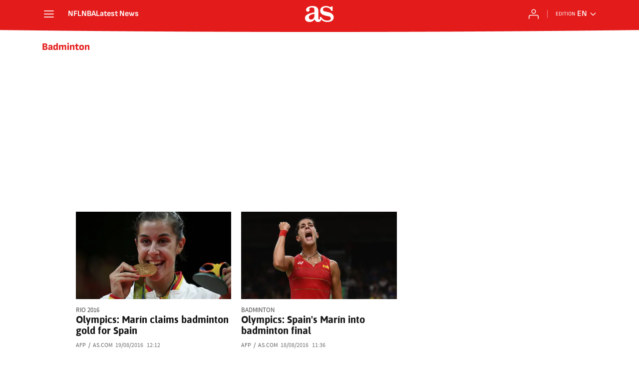

--- FILE ---
content_type: text/html; charset=utf-8
request_url: https://en.as.com/news/badminton/1/
body_size: 38270
content:
<!DOCTYPE html><html lang="en-us" prefix="og: http://ogp.me/ns# article: http://ogp.me/ns/article#"><head><meta charSet="UTF-8"/><meta name="viewport" content="width=device-width, initial-scale=1"/><meta name="robots" content="max-snippet:-1, max-image-preview:large, max-video-preview:-1"/><meta http-equiv="X-UA-Compatible" content="IE=edge"/><title>Badminton - All the news - AS USA</title><meta property="article:section" content=""/><meta property="og:site_name" content="AS USA"/><meta name="description" content=""/><meta name="DC.title" lang="en-us" content="Badminton"/><meta name="DC.description" lang="en-us" content=""/><meta name="DC.creator" content=""/><meta name="DC.publisher" content=""/><meta name="DC.language" content="en-us"/><link rel="canonical" href="https://en.as.com/news/badminton/"/><meta property="og:url" content="https://en.as.com/news/badminton/"/><meta property="og:type" content="website"/><meta property="og:title" content="Badminton"/><meta property="og:description" content=""/><meta property="og:image" content="https://static.as.com/dist/resources/images/logos/as/as.svg"/><meta name="twitter:site" content="@English_AS"/><meta name="twitter:image" content="https://static.as.com/dist/resources/images/logos/as/as.svg"/><meta name="twitter:card" content="summary_large_image"/><meta name="twitter:creator" content="@English_AS"/><meta name="twitter:title" content="Badminton"/><meta name="twitter:description" content=""/><link rel="alternate" href="https://feeds.as.com/mrss-s/list/as/site/en.as.com/tag/badminton_a" type="application/rss+xml" title="RSS sobre Badminton"/><link rel="next" href="https://en.as.com/news/badminton/2/"/><link rel="prev" href="https://en.as.com/news/badminton/"/><script type="application/ld+json">[{"@context":"https://schema.org/","@type":"BreadcrumbList","itemListElement":[{"@type":"ListItem","item":{"@id":"https://en.as.com/","@type":"Thing","name":"AS USA"},"position":1},{"@type":"ListItem","item":{"@id":"https://en.as.com/news/badminton/","@type":"Thing","name":"Badminton"},"position":2},{"@type":"ListItem","item":{"@id":"https://en.as.com/news/badminton/1/","@type":"Thing","name":"Badminton - Page 1"},"position":3}]},{"@context":"https://schema.org/","@type":"ItemList","name":"Badminton","description":"Sports coverage, breaking news, live scores and complete sport information: NFL, NBA, MLB, College Football, soccer, etc. from AS USA.","url":"https://en.as.com/news/badminton/1/","itemListElement":[{"@type":"ListItem","position":1,"name":"Olympics: Marín claims badminton gold for Spain","description":"Spanish world number one Carolina Marín defeated India s P. V. Sindhu in three games in Rio on Friday to clinch a maiden Olympic gold medal.","url":"https://en.as.com/en/2016/08/19/other_sports/1471621818_979088.html"},{"@type":"ListItem","position":2,"name":"Olympics: Spain's Marín into badminton final","description":"23-year-old Spaniard Carolina Marín will face India s P. V. Sindhu in Friday s gold-medal match after seeing off Chinese reigning champion Li Xuerui.","url":"https://en.as.com/en/2016/08/18/other_sports/1471533720_961091.html"},{"@type":"ListItem","position":3,"name":"Rio round-up: Kenny, Trott, Biles, Marín, McLeod, Cooper, Bolt","description":"Day 11 of the Olympics saw British couple add to the country s haul, golden Spanish performances, and history being made for Jamaica.","url":"https://en.as.com/en/2016/08/17/other_sports/1471416062_047453.html"},{"@type":"ListItem","position":4,"name":"The best sports photos","description":"Incredible photos from the world of sport.","url":"https://en.as.com/en/2016/07/26/album/1469550831_241243.html"},{"@type":"ListItem","position":5,"name":"The most curious sports images from around the world","description":"Sport, and those who follow it, at its most colourful and creative in these images taken from a variety of recent events worldwide.","url":"https://en.as.com/en/2016/07/20/album/1469025198_925254.html"},{"@type":"ListItem","position":6,"name":"Carolina Marín out of Indonesian Open at semi-final stage","description":"The Spanish number one seed fell at the semi-final stage and joins other big names to have gone out in the Indonesian Open.","url":"https://en.as.com/en/2016/06/05/other_sports/1465143392_330150.html"},{"@type":"ListItem","position":7,"name":"Denmark beat Indonesia to claim first Thomas Cup","description":"The Danes ran out 3-2 winners in the final, becoming the first European nation to win the biennial men s badminton team championship.","url":"https://en.as.com/en/2016/05/22/other_sports/1463926308_903419.html"},{"@type":"ListItem","position":8,"name":"China rolls through Spain to reach the Uber Cup quarter-finals","description":"The Uber Cup host nation pummelled the Spaniards 5-0, while Malaysia scraped past South Korea to clinch their berth in the Thomas Cup quarter-finals.","url":"https://en.as.com/en/2016/05/17/other_sports/1463503071_311417.html"},{"@type":"ListItem","position":9,"name":"Carolina Marín, European champion for a second time","description":"The Spaniard comfortably beat Kirsty Gilmour in the final and can now look ahead to the Rio Olympics.","url":"https://en.as.com/en/2016/05/01/other_sports/1462119846_058495.html"},{"@type":"ListItem","position":10,"name":"Japan's badminton team lose another player to casino scandal","description":"Japan s crisis-hit badminton team has more scandal to deal with after another player had to be pulled from the squad after illegal casino activities.","url":"https://en.as.com/en/2016/04/19/other_sports/1461067860_800534.html"},{"@type":"ListItem","position":11,"name":"World number one Ratchanok eyes Olympic glory","description":"Ratchanok Intanon says her goal to become an Olympic champion would make her  a superwoman  in her country after claiming the number one spot.","url":"https://en.as.com/en/2016/04/18/other_sports/1460988922_845446.html"},{"@type":"ListItem","position":12,"name":"Top-ranked Chen and Marin knocked out of Singapore Open","description":"World number ones, Chen Long from China and Carolina Marin from Spain, were both eliminated in the quarter-finals of the Superseries tournament.","url":"https://en.as.com/en/2016/04/15/other_sports/1460740203_915399.html"},{"@type":"ListItem","position":13,"name":"Lee wins Malaysian Open","description":"Malaysia s Lee Chong Wei won his 11th Malaysian Open title Sunday, a much-needed boost for his pursuit of a still-elusive Olympic gold medal.","url":"https://en.as.com/en/2016/04/10/other_sports/1460290674_399455.html"},{"@type":"ListItem","position":14,"name":"Japan ace Momota banned for Rio over illegal gambling","description":"After tearful pleas for leniance, Japan s Olympic medal hope Kento Momota has been kicked off their badminton team for the summer games.","url":"https://en.as.com/en/2016/04/10/other_sports/1460288477_413515.html"},{"@type":"ListItem","position":15,"name":"Tearful Tago wants mercy for Momota over casino visit","description":"Japanese Olympic badminton medal hope Kento Momota made a sombre apology Friday after jeopardising his Rio Games place by visiting a casino.","url":"https://en.as.com/en/2016/04/08/other_sports/1460121550_769624.html"},{"@type":"ListItem","position":16,"name":"Japan Rio medal hope Momota faces axe over gambling","description":"The 21-year-old world championship bronze medallist is in a spot of bother over visits to illegal casinos and faces being left out of Rio team.","url":"https://en.as.com/en/2016/04/07/other_sports/1460028018_435853.html"},{"@type":"ListItem","position":17,"name":"India’s Nehwal storms into semis on home turf","description":"Saina Nehwal stormed into the semi-final at the India Open on Friday, with Japan s number 2 seed Kento Momota booking his place in the men s event.","url":"https://en.as.com/en/2016/04/01/other_sports/1459534975_180173.html"},{"@type":"ListItem","position":18,"name":"Badminton to hand down lifetime bans for match-fixing","description":"The Badminton World Federation announced the measures on Thursday after a match-fixing scandal at the 2012 London Olympics.","url":"https://en.as.com/en/2016/03/24/other_sports/1458848755_882341.html"},{"@type":"ListItem","position":19,"name":"Lin Dan wins record sixth All-England title","description":"Lin Dan, widely considered the greatest player of all time, made another entry into the record books when he regained the All-England Open title","url":"https://en.as.com/en/2016/03/13/other_sports/1457878566_705195.html"},{"@type":"ListItem","position":20,"name":"Success-hungry India puts pressure on Nehwal","description":"Indian star Saina Nehwal admits that the pressure gets to her as she continues the difficult road to the Olympic Games via the All-England championships.","url":"https://en.as.com/en/2016/03/11/other_sports/1457699788_422236.html"},{"@type":"ListItem","position":21,"name":"Chinese stars off to winning start in the All England first round","description":"World number one Chen Long and Olympic champion Lin Dan gave China an encouraging start to the first Super Series event of 2016.","url":"https://en.as.com/en/2016/03/09/other_sports/1457539156_801789.html"},{"@type":"ListItem","position":22,"name":"Marín takes first step to All England defence","description":"Double world champion and world number one in women s badminton began her defence of the All England championships with a win over South Korean Bae Yeon.","url":"https://en.as.com/en/2016/03/09/other_sports/1457536914_015606.html"},{"@type":"ListItem","position":23,"name":"Carolina Marin looks to stay on top of Chinese challengers","description":"Carolina Marin, the scourge of China and one of the most surprising champions ever, will attempt another improbable record at the world s oldest tournament.","url":"https://en.as.com/en/2016/03/09/other_sports/1457533631_372274.html"},{"@type":"ListItem","position":24,"name":"Spain out in the semis but win a historic bronze","description":"The women s team were on the verge of the making it through to the final but an exciting match was taken by a steely performance from Bulgaria.","url":"https://en.as.com/en/2016/02/21/other_sports/1456062627_414328.html"},{"@type":"ListItem","position":25,"name":"Spain ensure first team medal with victory over Ukraine","description":"The Spanish women s team won their quarterfinal 3-0 on Friday to set up a last four meeting with Bulgaria and a guaranteed bronze medal at the Euros.","url":"https://en.as.com/en/2016/02/19/other_sports/1455914600_172737.html"}]}]</script><meta name="theme-color" content="#ffffff"/><link rel="icon" type="image/x-icon" href="https://static.as.com/dist/resources/images/favicon/favicon.ico"/><link rel="icon" sizes="96x96" type="image/png" href="https://static.as.com/dist/resources/images/favicon/favicon-96x96.png"/><link rel="icon" type="image/svg+xml" href="https://static.as.com/dist/resources/images/favicon/favicon.svg"/><link rel="mask-icon" type="image/svg+xml" href="https://static.as.com/dist/resources/images/favicon/safari-pinned-tab.svg" color="#E41B1B"/><link rel="apple-touch-icon" type="image/png" href="https://static.as.com/dist/resources/images/favicon/apple-touch-icon-180x180.png"/><link rel="manifest" href="/pf/resources/manifests/site.webmanifest?d=780"/><link rel="preconnect" href="https://static.as.com"/><link rel="preload" as="image" href="https://img.asmedia.epimg.net/resizer/v2/VF7GG5ZABFNGREQU4BJRB6B42Y.jpg?auth=63d6e7e6393460cd00af1b34a6857cc89b7b1e7bfc991a3db80b30c38827301d&amp;width=240&amp;height=135&amp;smart=true" imageSrcSet="https://img.asmedia.epimg.net/resizer/v2/VF7GG5ZABFNGREQU4BJRB6B42Y.jpg?auth=63d6e7e6393460cd00af1b34a6857cc89b7b1e7bfc991a3db80b30c38827301d&amp;width=240&amp;height=135&amp;smart=true 240w, https://img.asmedia.epimg.net/resizer/v2/VF7GG5ZABFNGREQU4BJRB6B42Y.jpg?auth=63d6e7e6393460cd00af1b34a6857cc89b7b1e7bfc991a3db80b30c38827301d&amp;width=360&amp;height=203&amp;smart=true 360w, https://img.asmedia.epimg.net/resizer/v2/VF7GG5ZABFNGREQU4BJRB6B42Y.jpg?auth=63d6e7e6393460cd00af1b34a6857cc89b7b1e7bfc991a3db80b30c38827301d&amp;width=480&amp;height=270&amp;smart=true 480w, https://img.asmedia.epimg.net/resizer/v2/VF7GG5ZABFNGREQU4BJRB6B42Y.jpg?auth=63d6e7e6393460cd00af1b34a6857cc89b7b1e7bfc991a3db80b30c38827301d&amp;width=644&amp;height=362&amp;smart=true 644w, https://img.asmedia.epimg.net/resizer/v2/VF7GG5ZABFNGREQU4BJRB6B42Y.jpg?auth=63d6e7e6393460cd00af1b34a6857cc89b7b1e7bfc991a3db80b30c38827301d&amp;width=736&amp;height=414&amp;smart=true 736w" imageSizes="
    (min-width: 996px) 312px,
    (min-width: 768px) 358px,
    167px" fetchpriority="high"/><link rel="preload" href="https://static.as.com/dist/resources/fonts/ascombold/ascombold-regular.woff2" as="font" crossorigin="anonymous" type="font/woff2"/><link rel="preload" as="script" fetchpriority="low" href="https://static.prisa.com/dist/subs/pmuser/v2/stable/pmuser.min.js"/><style>html{-webkit-font-smoothing:antialiased;min-width:320px}article,aside,b,body,div,figure,h1,h2,header,html,img,li,nav,p,span,strong,time,ul{margin:0;padding:0;border:0;outline:0;font-size:100%;background:#0000}body{font:16px/18px sourcesans,sans-serif;overflow-x:hidden}article,aside,figure,header,main,nav{display:block}[hidden]{display:none}img{display:block;padding:0;margin:0}svg:not(:root){overflow:hidden}ul{padding:0;margin:0;list-style-type:none}h1,h2{margin:0;padding:0;font-weight:400}a{text-decoration:none;outline:0;background-color:#0000;color:inherit}a img{border:none}button{color:inherit;font:inherit;margin:0;outline:0}button{overflow:visible;padding:0;background:0 0;border:0;border-radius:0}button{text-transform:none}button::-moz-focus-inner{border:0;padding:0}*,:after,:before{box-sizing:border-box}[class*=ai-],[class^=ai-]{font-family:as-icons;text-transform:none;line-height:1;font-weight:400;-webkit-font-smoothing:antialiased;-moz-osx-font-smoothing:grayscale}.ai-close:before{content:""}.ai-mail:before{content:""}.ai-menu:before{content:""}.ai-play:before{content:"";position:relative;left:1px}.ai-user:before{content:""}.ai-ar-l:before{content:""}.ai-ar-r:before{content:""}.ai-fb:before{content:""}.ai-tw:before{content:""}.ai-wa:before{content:""}.ai-as:before{content:""}.ai-source:before{content:""}.ct{padding:0 10px;margin:0 auto;width:100%}.row{margin:0-10px;display:flex;flex:1 1 100%;flex-wrap:wrap}.col-xs-12{width:100%;max-width:100%}[class*=col-],[class^=col-]{display:flex;flex:1 1 auto;flex-wrap:wrap;place-content:flex-start;position:relative;min-height:1px;padding:0 10px}.ad{position:relative;width:100%;height:auto}.ad .ad__cnt{position:relative;display:flex;width:100%;margin:0 auto;text-align:center;color:#ddd}.ad .ad__cnt>div{width:100%;margin-left:auto;margin-right:auto}[data-adtype=LDB] .ad__cnt>div:before,[data-adtype=MLDB] .ad__cnt>div:before,[data-adtype=MPU] .ad__cnt>div:before{content:"PUBLICIDAD";position:absolute;width:100%;top:-13px;left:50%;height:8px;text-align:center;font:8px sans-serif;color:#999;transform:translate(-50%)}[data-adtype=MPU]{padding-top:13px;margin-bottom:20px}[data-adtype=MPU] .ad__cnt{justify-content:center;align-items:flex-start;min-height:600px;max-width:300px}[data-adtype=MPU] .ad__cnt>div{position:sticky;top:70px;width:100%}[data-adtype=LDB],[data-adtype=MLDB]{flex:1 1 100%;margin-bottom:20px}[data-adtype=LDB] .ad__cnt,[data-adtype=MLDB] .ad__cnt{min-height:100px;display:flex;align-items:center;justify-content:center}[data-adtype=LDB] .ad__cnt>div:before,[data-adtype=MLDB] .ad__cnt>div:before{top:50%;left:-13px;width:auto;height:auto;writing-mode:vertical-lr;transform:rotate(180deg) translateY(50%)}[data-adtype=NSTD]{margin-bottom:15px;padding:15px 0;border-bottom:1px solid #ddd}@font-face{font-family:as-icons;src:url(https://static.as.com/dist/resources/fonts/as-icons/as-icons.woff2) format("woff2"),url(https://static.as.com/dist/resources/fonts/as-icons/as-icons.woff) format("woff");font-weight:400;font-style:normal;font-display:swap}@font-face{font-family:sourcesans;src:url(https://static.as.com/dist/resources/fonts/sourcesanspro/sourcesanspro-regular.woff2) format("woff2"),url(https://static.as.com/dist/resources/fonts/sourcesanspro/sourcesanspro-regular.woff) format("woff");font-weight:500;font-style:normal;font-display:swap}@font-face{font-family:sourcesans;src:url(https://static.as.com/dist/resources/fonts/sourcesanspro/sourcesanspro-semibold.woff2) format("woff2"),url(https://static.as.com/dist/resources/fonts/sourcesanspro/sourcesanspro-semibold.woff) format("woff");font-weight:600;font-style:normal;font-display:swap}@font-face{font-family:sourcesans;src:url(https://static.as.com/dist/resources/fonts/sourcesanspro/sourcesanspro-bold.woff2) format("woff2"),url(https://static.as.com/dist/resources/fonts/sourcesanspro/sourcesanspro-bold.woff) format("woff");font-weight:700;font-style:normal;font-display:swap}@font-face{font-family:ascombold;src:url(https://static.as.com/dist/resources/fonts/ascombold/ascombold-regular.woff2) format("woff2"),url(https://static.as.com/dist/resources/fonts/ascombold/ascombold-regular.woff) format("woff");font-weight:500;font-style:500;font-display:swap}@font-face{font-family:ascombold;src:url(https://static.as.com/dist/resources/fonts/ascombold/ascombold-italic.woff2) format("woff2"),url(https://static.as.com/dist/resources/fonts/ascombold/ascombold-italic.woff) format("woff");font-weight:500;font-style:italic;font-display:swap}.btn-r{position:relative;display:inline-block;flex:0 0 auto;box-sizing:border-box;font-size:15px;font-weight:550;color:#434343;line-height:33px;height:35px;border-radius:100px;border:1px solid #c1c1c1;padding:0 15px}.btn-r span+span{margin-left:5px}.btn-r__i{float:left;color:#ce0000;font-size:20px;line-height:33px}.btn-mm{display:flex;align-items:flex-end;position:absolute;left:0;bottom:0;width:100%;height:100%}.btn-mm .ai-play{font-size:18px;width:30px;height:30px;line-height:30px;background:#ce0000;color:#fff;position:absolute;left:50%;top:50%;border-radius:50%;text-align:center;transform:translate(-50%,-50%)}.btn-mm .ai-source{height:25px;line-height:25px;padding:0 5px;font-size:15px;text-align:center;position:relative;color:#fff;z-index:1;background:#333}.s{flex:1 1 100%;width:100%;display:flex;position:relative;margin-bottom:15px}.s .mm{flex:0 0 124px;width:124px;position:relative;margin:0 15px 0 0}.s .mm__wr{position:relative;overflow:hidden;padding-top:75%}.s .mm__wr>img{position:absolute;width:auto;height:100.75%;left:50%;top:50%;transform:translate(-50%,-50%)}.s__cnt{display:flex;flex-direction:column;position:relative;width:100%}.s__tl-wr{display:block}.s .ki{position:relative;font-size:13px;line-height:15px;color:#434343;text-transform:uppercase}.s .ki a{color:inherit;display:block}.s__tl{font:17px/19px ascombold,sans-serif;color:#151515;overflow-wrap:anywhere}.s__tl a{color:inherit}.s__txt{position:relative;margin-bottom:auto}.s__sum{font-size:15px;line-height:20px;color:#666;margin-top:10px}.s__me{display:flex;align-items:flex-end;justify-content:space-between;position:relative;margin-top:10px}.s__me__au{display:flex;flex-wrap:wrap;font:12px/18px sourcesans,sans-serif;text-transform:uppercase}.s__au{margin-right:5px;color:#666}.s__au:before{content:"/";display:inline-block;margin-right:5px}.s__au:first-child:nth-child(n-2):before{display:none}.s__date{white-space:nowrap}.s__day,.s__hour{color:#767676;margin-right:5px}.s__com{display:flex;align-items:center;height:18px;font-weight:600;color:#666;position:relative;margin-left:10px}.s__com:before{content:"";font:400 18px as-icons;margin-right:3px}.s__com:after{content:"";position:absolute;left:-7px;top:4px;bottom:4px;width:1px;border-left:1px solid #ddd}.mm{position:relative}.mm__wr{position:relative;display:block}.mm__img{width:100%;height:auto}.btn-str{position:absolute;z-index:3;color:#fff;height:25px;top:10px;right:10px;padding-left:23px;padding-right:0;background:#3339;border-radius:13px;border:1px solid #fff}.btn-str__txt{display:none;font-size:13px;line-height:23px;font-weight:550;text-transform:uppercase;position:relative;padding-right:13px;padding-left:2px}.btn-str:before{content:"";display:block;position:absolute;left:7px;top:7px;width:9px;height:9px;border-radius:5px;background:red;animation:.8s ease-in-out infinite dot-anim}.btn-str:after{content:"";display:block;position:absolute;box-sizing:border-box;left:4px;top:4px;width:15px;height:15px;border-radius:50%;border:1px solid red;animation:.8s ease-out infinite wave-anim}@keyframes dot-anim{0%{transform:scale(.75)}50%{transform:scale(1)}to{transform:scale(.75)}}@keyframes wave-anim{0%{opacity:0;transform:scale(0)}65%{opacity:1}to{transform:scale(.9);opacity:0}}.btn-ivw{position:absolute;top:10px;right:10px;display:flex;align-items:center;color:#fff;font-size:13px;border-radius:25px;min-width:25px;height:25px;padding:2px 13px 1px;text-transform:uppercase;overflow:hidden;z-index:3;background:#ce0000}.btn-ivw__txt{position:relative;margin-right:8px;padding-right:8px}.btn-ivw__txt:before{content:"";position:absolute;top:4px;bottom:4px;right:0;border-right:1px solid hsla(0,0%,100%,.5)}.btn-ivw:after{position:relative;font-family:as-icons}.btn-ivw:after{font-size:19px;content:""}.s--op{padding:15px 10px 10px;background:#f0f0f0;border-bottom:none;min-height:95px}.s--op .s__cnt{z-index:1}.s--op .s__tl{font-style:italic;font-size:18px;line-height:20px}.s--op .s__txt{padding-bottom:19px}.s--op .s__txt:before{content:"";position:absolute;width:40px;height:3px;background:#f9a300;bottom:6px;left:0}.s--op .s__txt:after{content:"";position:absolute;bottom:7px;left:16px;border:6px solid transparent;border-left-color:#f9a300;transform:rotate(-45deg);transform-origin:right}.s--op .s__au{color:#333}.s--op .s__au-lbl{color:#666;margin-right:5px}.s--op .s__au:nth-child(2):before{display:none}.s--op .s__op-pic{align-self:flex-end;margin-right:-10px;margin-bottom:-10px}.s--op .s__op-pic__wr{display:block;width:115px;height:84px;overflow:hidden;position:relative}.s--op .s__op-pic__wr img{position:absolute;left:50%;height:84px;width:200px;-o-object-fit:cover;object-fit:cover;transform:translate(-50%)}.s--op .s__me{margin-top:10px}.s--op.s--v .s__au{display:block}.ss-wr{position:relative;flex:1 1 100%;width:100%}.area-gr{position:relative}.pag{display:flex;justify-content:space-between;align-items:center;height:55px;width:100%;margin-bottom:20px;padding-top:12px;border-top:3px solid #ddd}.pag__index{font-size:13px;line-height:15px;color:#434343}.pag__lbl{padding-right:3px}.pag__nav{display:flex}.pag__nav [class*=ai-]{min-width:33px;color:inherit;line-height:inherit;display:inline-block}.pag__nav .btn-r{margin-left:10px;padding:0;text-align:center}.pag__nav .is-disabled{color:#ddd;border-color:#ddd}.g-double-col .ss-wr .row:not(:last-child){position:relative}.g-double-col{margin-bottom:0}.g-double-col:after{display:none}.g-double-col .col-md-8>.s--v{padding-bottom:15px;border-bottom:1px solid #ddd}@font-face{font-family:sofiasans;font-style:normal;font-weight:200;font-display:swap;src:url(https://static.as.com/dist/resources/fonts/sofiasans/sofiasans-200.woff2) format("woff2"),url(https://static.as.com/dist/resources/fonts/sofiasans/sofiasans-200.woff) format("woff"),url(https://static.as.com/dist/resources/fonts/sofiasans/sofiasans-200.ttf) format("truetype")}@font-face{font-family:sofiasans;font-style:normal;font-weight:300;font-display:swap;src:url(https://static.as.com/dist/resources/fonts/sofiasans/sofiasans-300.woff2) format("woff2"),url(https://static.as.com/dist/resources/fonts/sofiasans/sofiasans-300.woff) format("woff"),url(https://static.as.com/dist/resources/fonts/sofiasans/sofiasans-300.ttf) format("truetype")}@font-face{font-family:sofiasans;font-style:normal;font-weight:400;font-display:swap;src:url(https://static.as.com/dist/resources/fonts/sofiasans/sofiasans-400.woff2) format("woff2"),url(https://static.as.com/dist/resources/fonts/sofiasans/sofiasans-400.woff) format("woff"),url(https://static.as.com/dist/resources/fonts/sofiasans/sofiasans-400.ttf) format("truetype")}@font-face{font-family:sofiasans;font-style:italic;font-weight:400;font-display:swap;src:url(https://static.as.com/dist/resources/fonts/sofiasans/sofiasans-400-italic.woff2) format("woff2"),url(https://static.as.com/dist/resources/fonts/sofiasans/sofiasans-400-italic.woff) format("woff"),url(https://static.as.com/dist/resources/fonts/sofiasans/sofiasans-400-italic.ttf) format("truetype")}@font-face{font-family:sofiasans;font-style:normal;font-weight:600;font-display:swap;src:url(https://static.as.com/dist/resources/fonts/sofiasans/sofiasans-600.woff2) format("woff2"),url(https://static.as.com/dist/resources/fonts/sofiasans/sofiasans-600.woff) format("woff"),url(https://static.as.com/dist/resources/fonts/sofiasans/sofiasans-600.ttf) format("truetype")}@font-face{font-family:sofiasans;font-style:normal;font-weight:700;font-display:swap;src:url(https://static.as.com/dist/resources/fonts/sofiasans/sofiasans-700.woff2) format("woff2"),url(https://static.as.com/dist/resources/fonts/sofiasans/sofiasans-700.woff) format("woff"),url(https://static.as.com/dist/resources/fonts/sofiasans/sofiasans-700.ttf) format("truetype")}@font-face{font-family:sofiasans;font-style:normal;font-weight:800;font-display:swap;src:url(https://static.as.com/dist/resources/fonts/sofiasans/sofiasans-800.woff2) format("woff2"),url(https://static.as.com/dist/resources/fonts/sofiasans/sofiasans-800.woff) format("woff"),url(https://static.as.com/dist/resources/fonts/sofiasans/sofiasans-800.ttf) format("truetype")}@font-face{font-family:sofiasans;font-style:italic;font-weight:800;font-display:swap;src:url(https://static.as.com/dist/resources/fonts/sofiasans/sofiasans-800-italic.woff2) format("woff2"),url(https://static.as.com/dist/resources/fonts/sofiasans/sofiasans-800-italic.woff) format("woff"),url(https://static.as.com/dist/resources/fonts/sofiasans/sofiasans-800-italic.ttf) format("truetype")}@font-face{font-family:sofiasans;font-style:normal;font-weight:900;font-display:swap;src:url(https://static.as.com/dist/resources/fonts/sofiasans/sofiasans-900.woff2) format("woff2"),url(https://static.as.com/dist/resources/fonts/sofiasans/sofiasans-900.woff) format("woff"),url(https://static.as.com/dist/resources/fonts/sofiasans/sofiasans-900.ttf) format("truetype")}:focus-visible{outline:#1b4be4 solid 2px;border-radius:4px}.ai{position:relative}.ai svg{width:100%;height:auto;fill:#fff}.ai-ar-d-b svg{transform:rotate(90deg)}.ai-ar-l svg{transform:rotate(180deg)}.mo{position:fixed;inset:0;z-index:99999999;display:none}.mo:before{content:"";position:absolute;inset:0;background-color:#22222280}.mo_w{position:relative;display:flex;justify-content:center;align-items:center;height:100%;width:100%;padding:1.25rem;box-sizing:border-box}.mo_b{position:relative;z-index:1}.mo_hz{position:absolute;inset:0;z-index:0}.mo_btn-close{position:absolute;background:0 0;border:none;padding:0;inset:1.25rem 1.25rem auto auto;width:1.5rem;height:1.5rem;flex:0 0 auto;z-index:2}.mo_btn-close .ai{display:block;width:100%;height:100%}.mo-user .mo_btn-close{width:2rem;height:2rem;inset:1rem 1rem auto auto}.mo-user .mo_btn-close .ai svg{fill:#222}.mo-user .mo_w{padding:0}.mo-user_b{display:flex;flex-direction:column;box-sizing:border-box;padding:3rem 2rem 2rem;background-color:#fff}.mo-user_t{display:block;font:800 1.5rem/1.75rem sofiasans,sans-serif;color:#222;margin:0 0 2rem;text-align:center}.mo-user_i{border-radius:50%;overflow:hidden;height:5rem;width:5rem;margin:0 auto .5rem}.mo-user_i img{width:100%;height:100%;-o-object-fit:cover;object-fit:cover}.mo-user_l{display:flex;flex-direction:column;gap:1.5rem;text-align:center;font:400 1rem/1.25rem sofiasans,sans-serif}.mo-user_l button{color:#e41b1b;text-decoration:none}.mo-user_l button{padding:0;margin:0;background:0 0;border:none;line-height:inherit}.mo-user_l .mo-user_btn{display:flex;justify-content:center;white-space:nowrap;background-color:#e41b1b;color:#fff;padding:.75rem 1.25rem;font-size:1.125rem;border-radius:.75rem;position:relative}.w_eds_li{display:flex;flex-wrap:wrap;gap:.625rem 1rem;list-style:none;padding:0;margin:0;font:400 1rem/1.25rem sofiasans,sans-serif}.w_eds_li a{min-width:120px;display:flex;align-items:center;text-decoration:none;color:inherit}.w_eds_flag{position:relative;width:1rem;height:1rem;overflow:hidden;border-radius:50%;border:.0625rem solid #fff;outline:#c9c9c9 solid .0625rem;margin-right:.5rem}.w_eds_flag img{position:relative;left:50%;height:1rem;aspect-ratio:29/18;transform:translate(-50%)}.w_sb{display:flex;align-items:center;gap:.375rem}.w_sb_bt{display:inline-flex;justify-content:center;align-items:center;border-radius:1.75rem;width:2.25rem;height:2.25rem;text-decoration:none}.w_sb_bt:has(.ai-tw){background-color:#000}.w_sb_bt:has(.ai-fb){background-color:#1877f2}.w_sb_bt:has(.ai-wa){background-color:#25d366}.w_sb .ai{height:1.75rem;width:1.75rem}.mh{position:relative}.mh_wr{position:relative;min-height:3.5rem}.mh_c{position:relative;margin:0 auto;display:flex;align-items:center;height:3.5rem;color:#fff;font:400 1rem/1rem sofiasans,sans-serif;padding:0 1rem;z-index:10000010}.mh_c a{text-decoration:none;color:inherit}.mh_c:before{content:"";position:absolute;top:0;left:50%;width:100vw;height:3.5rem;background:url(https://static.as.com/dist/resources/images/v2/ui/main-header-bg-xs.png) center center no-repeat;background-size:auto;z-index:-1;transform:translate(-50%)}.mh_hb{display:flex;align-items:center;position:relative;margin:0 auto 0 0;padding:0;color:#fff;background:0 0;border:0}.mh_hb .ai{height:1.75rem;width:1.75rem}.mh_nav,.mh_sc-close{display:none}.mh_logo{position:absolute;left:50%;transform:translate(-50%)}.mh_logo .ai{display:block;width:2.9375rem;height:1.625rem}.mh_to{position:relative;display:flex;align-items:center;order:2;background-color:#e41b1b}.mh_nw,.mh_su{display:none;position:relative}.mh_nw .ai{display:flex;height:1.5rem;width:1.5rem}.mh_xt{display:none}.mh_u{position:relative;display:flex;align-items:center;min-width:1.25rem}.mh_u .ai{display:flex;height:1.5rem;width:1.5rem}.mh_u_i{position:relative;display:flex;align-items:center}.mh_u_long{display:none}.mh_u_short{text-transform:uppercase;font-weight:700}.mh_u_badge{position:relative;width:1.5625rem;height:1.5625rem;display:flex;align-items:center;justify-content:center;margin-left:-.4375rem;margin-top:-.9375rem}.mh_u_badge:after{content:"";display:block;box-sizing:border-box;width:1.125rem;height:1.125rem;background:url(data:image/svg+xml,%3Csvg\ width=\'15\'\ height=\'15\'\ fill=\'none\'\ xmlns=\'http://www.w3.org/2000/svg\'%3E%3Cpath\ d=\'M7.12507\ 1.00708c.489\ 0\ .88541.39641.88541.88542l.00003.39023C9.86703\ 2.68806\ 11.257\ 4.3415\ 11.257\ 6.31958v2.36111l1.3378\ 1.60531c.4174.5009.3497\ 1.2453-.1512\ 1.6627-.2121.1768-.4796.2737-.7557.2737H2.56227c-.652\ 0-1.18056-.5286-1.18056-1.1806\ 0-.2762.09683-.5436.27363-.7558l1.33778-1.60531V6.31958c0-1.97808\ 1.38999-3.63152\ 3.24651-4.03685l.00002-.39023c0-.48901.39642-.88542.88542-.88542ZM8.30562\ 12.8126c0\ .652-.52855\ 1.1806-1.18055\ 1.1806s-1.18056-.5286-1.18056-1.1806h2.36111Z\'\ fill=\'%23E41B1B\'/%3E%3C/svg%3E) center center no-repeat #ffd419;background-size:12px;border:1px solid #e41b1b;border-radius:50%;animation:2.4s 3 mh_u_badge;animation-delay:1s}.mh_u_m{display:flex;position:absolute;top:1.875rem;right:-.25rem;min-width:9.5rem;flex-direction:column;gap:1rem;padding:1rem;background:#fff;border:.0625rem solid #e9e9e9;border-radius:.25rem 0 .25rem .25rem;visibility:hidden}.mh_u_m_t{font-size:.875rem;line-height:1.25rem;font-weight:600;text-align:center;color:#4a4a4a}.mh_u_m_t a{font-size:1rem;color:#e41b1b}.mh_u_btn-close{position:absolute;top:-2.125rem;right:-.0625rem;padding:.25rem .25rem .5rem;background:#fff;border-radius:.25rem .25rem 0 0;border:.0625rem solid #e9e9e9;border-bottom:none}.mh_u_btn-close .ai{display:block;height:1.3125rem;width:1.3125rem}.mh_u_btn-close .ai svg{fill:#222}.mh_u_btn{display:flex;position:relative;font:600 1rem/1.125rem sofiasans,sans-serif;color:#fff;text-align:center;background-color:#e41b1b;padding:.5rem 1rem;border-radius:.5rem;justify-content:center;white-space:nowrap}.mh_u_btn .ai{width:1rem;height:1rem;margin-right:.5rem}@keyframes mh_u_badge{0%{animation-timing-function:ease-out;transform:scale(1)}11%{animation-timing-function:ease-out;transform:scale(1.2)}22%{animation-timing-function:ease-out;transform:scale(1)}33%{animation-timing-function:ease-out;transform:scale(1.2)}44%{animation-timing-function:ease-out;transform:scale(1)}to{transform:scale(1)}}.mh_ed{display:none;position:relative;background-color:#e41b1b}.mh_ed_m{visibility:hidden}.mh--is-fixed .mh_c{position:fixed;inset:0 0 auto;z-index:10000010}.msh{position:fixed;top:0;left:0;width:100%;height:100%;z-index:99999999;overflow:hidden;visibility:hidden}.msh_c{position:relative;width:300vw;height:100%;overflow:hidden auto;display:flex;flex-direction:column;align-items:flex-start;z-index:1}.msh_c:before{content:"";position:fixed;top:0;left:0;width:100%;height:100%;background:#fff;z-index:-1}.msh_c nav{width:100%}.msh_c a{text-decoration:none;color:inherit}.msh_btn-close{position:relative;margin:0 auto 0 0;padding:1.25rem;max-width:100vw;font-size:1.5rem;background:0 0;border:none}.msh_btn-close .ai{display:block;width:24px;height:24px}.msh_btn-close .ai svg{fill:#222}.msh_s{position:relative;padding:20px 0;margin:0 20px;border-top:.0625rem solid #e9e9e9;color:#3a3a3a;font:400 1rem/1.25rem sofiasans,sans-serif;width:100%;max-width:calc(100vw - 40px)}.msh_s_t{display:block;font-weight:600;color:#323232;margin-bottom:.5rem}.msh_s strong,.msh_s--t li{font-weight:600}.msh_li{font-weight:400;list-style:none;padding:0;margin:0}.msh_li a{display:flex;align-items:center;margin-bottom:.75rem}.msh_li .ai{display:block;width:1rem;height:1.125rem}.msh_li .ai-mail{margin-right:.75rem}.msh_li .ai-mail svg{fill:#3a3a3a}.msh_li .ai-ar-r svg{fill:#3a3a3a}.msh_li li:last-child>a{margin-bottom:0}.msh_li .msh_li--1,.msh_li .msh_li--2{position:relative}.msh_li:only-child>a{margin-bottom:0}.msh_s-topics .msh_li{display:flex;align-items:center;flex-wrap:wrap;gap:.5rem;font-size:.8125rem;line-height:1rem;font-weight:400;color:#4a4a4a}.msh_s-topics .msh_li a{margin-bottom:0}.msh .w_sb{gap:.75rem}.msh .w_sb_bt{width:2.25rem;height:2.25rem}.msh .msh_li_ar{position:absolute;top:0;right:0}.msh_sm{background-color:#fff;position:fixed;top:0;left:0;width:100%}.msh_btn-back{display:flex;align-items:center;margin:0 auto 0 0;padding:1.25rem;background:0 0;border:none;line-height:24px}.msh_btn-back .ai{display:block;height:24px;width:24px;margin-right:8px}.msh_btn-back .ai svg{fill:#222}.mh_pb{position:absolute;inset:0 0 auto;height:3.5rem;z-index:9999998}.mh_pb_fill{position:relative;overflow:hidden;height:4.125rem;width:0}.mh_pb_bg,.mh_pb_fill_bg{position:absolute;inset:0 0 auto}.mh_pb_bg:before,.mh_pb_fill_bg:before{content:"";position:absolute;top:0;left:50%;width:100vw;height:3.5rem;background:url(https://static.as.com/dist/resources/images/v2/ui/main-header-bg-xs.png) center center no-repeat;background-size:auto;z-index:-1;transform:translate(-50%)}.mh_pb_fill_bg:before{background:url(https://static.as.com/dist/resources/images/v2/ui/main-progress-bar-xs.png) center center no-repeat;background-size:auto;z-index:0}.mh--is-fixed .mh_pb{position:fixed;inset:0 0 auto}.mh:has(.mh_pb) .mh_c:after,.mh:has(.mh_pb) .mh_c:before{background-position-y:-.25rem}.sh{position:relative;margin:0 auto;max-width:1152px}.sh_c{position:relative;display:grid;grid-template-columns:1fr auto;background-color:#fff;padding:0}.sh_c:after{content:"";position:absolute;left:20px;right:20px;bottom:0;height:1px;background:#e9e9e9}.sh_t{display:flex;align-items:center;justify-content:center;margin:0;min-height:52px;padding:0 1.25rem}.sh_t_e{display:flex;align-items:center;margin:0}.sh_t_l{position:relative;font:800 1.25rem sofiasans,sans-serif;color:#e41b1b;text-decoration:none;text-wrap:balance;height:100%;display:flex;align-items:center}.sh_t_l .ai{display:none}.sh_m{grid-column:1/3;overflow-x:scroll;display:flex;margin:0 auto;max-width:100%;padding:.25rem 0 1rem}.sh_m_i{font:400 .875rem/1rem sofiasans,sans-serif;padding:.25rem .75rem;color:#3a3a3a;background-color:#faf8f4;border-radius:1.25rem;flex:0 0 auto;text-decoration:none;margin-left:.5rem}.sh_m_i:first-child{margin-left:1.25rem}.sh_m_i:last-child{margin-right:1.25rem}.sh_m_i.is-selected{background-color:#fff;color:#e41b1b;font-weight:700;border:.0625rem solid #e0d7c0}.sh_m_trk{display:flex;flex:0 0 auto}.sh .ad-nstd{grid-row:1/2;grid-column:2/3;display:flex;align-items:center;justify-content:flex-end}.mh .ai:before,.mo .ai:before,.msh .ai:before,.sh .ai:before{display:none}.mh{display:block}.msh_sm{box-sizing:content-box}.sh{margin-bottom:8px}.sh .sh_c:after{display:none}.sh .sh_m{margin-bottom:24px}.sh .sh_m:after{content:"";position:absolute;left:20px;right:20px;bottom:24px;height:1px;background:#e9e9e9}.sh .ad-nstd{margin:0;padding:0;border:none;width:auto}.sh .ad-nstd:after,.sh .ad-nstd:before{display:none}._hidden{display:none!important}.ad-ldb-1{position:relative;display:flex;justify-content:center;align-items:center;min-height:100px}.mha-wr{position:relative}.mha-wr .ad-ldb-1{max-width:100%;margin:0;padding:0;background:linear-gradient(to top,#f0f0f0,#e9e9e9 6%);z-index:10000015}.mha-wr .ad-ldb-1>div{max-width:320px}.ad-ldb-1>div{top:0}@media (min-width:576px){.mh_c:before{background-size:160% 100%}.mh_pb_bg:before,.mh_pb_fill_bg:before{background-size:160% 100%}}@media (min-width:768px) and (max-width:995px){.ct{padding-left:16px;padding-right:16px;max-width:768px}.col-sm-6{width:49.9%;max-width:50%}.col-sm-12{width:99.9%;max-width:100%}.col-sm-12>.s--v:not(.s--op):not(.s--ft):not(.s--gal):not(.s--scr):not(.s--kem) .ki{font-size:15px;line-height:20px}.col-sm-12>.s--v:not(.s--op):not(.s--ft):not(.s--gal):not(.s--scr):not(.s--kem) .s__tl{font-size:48px;line-height:50px}.col-sm-12>.s--v:not(.s--op):not(.s--ft):not(.s--gal):not(.s--scr):not(.s--kem) .s__sum{font-size:19px;line-height:25px}.col-sm-6>.s--v:not(.s--h-sm) .s__tl{font-size:22px;line-height:24px}.col-sm-6>.s--op.s--v{min-height:250px;padding:15px 25px 15px 15px}.col-sm-6>.s--op.s--v .s__tl{font-size:24px;line-height:26px}.ss-wr{padding-top:20px;border-top:1px solid #ddd}.ss-wr>.row>.col-sm-6:last-child,.ss-wr>.row>.col-sm-6:nth-last-child(2){margin-bottom:0}.ss-wr>.row>.col-sm-6:last-child:after,.ss-wr>.row>.col-sm-6:nth-last-child(2):after{display:none}.col-sm-12>.s .btn-str span{display:block}.g-double-col .ss-wr{padding-top:0;border-top:0}.g-double-col .ss-wr .col-sm-6:nth-child(odd):after{right:-10px}.g-double-col .ss-wr [data-adtype=MPU]{margin-top:-1px;margin-bottom:40px}.g-double-col .ss-wr [data-adtype=MPU]:after,.g-double-col .ss-wr [data-adtype=MPU]:before{content:"";position:absolute;left:10px;right:10px;height:1px;background:#ddd}.g-double-col .ss-wr [data-adtype=MPU]:before{top:-20px}.g-double-col .ss-wr [data-adtype=MPU]:after{bottom:-21px}}@media (min-width:768px){[data-adtype=LDB],[data-adtype=MLDB]{max-width:738px}[data-adtype=LDB]:before,[data-adtype=MLDB]:before{height:100%}[data-adtype=LDB] .ad__cnt,[data-adtype=MLDB] .ad__cnt{min-height:90px}.s:not(.s--4-3) .mm__wr{padding-top:56.25%}.mm{margin-left:auto;margin-right:auto}.s--v{flex-direction:column;height:calc(100% - 20px);margin-bottom:20px}.s--v .s__cnt{flex:1 1 auto}.s--v .mm{flex:0 0 auto;width:100%;margin:0 0 15px}.s--op .s__tl{font-size:24px;line-height:26px}.s--op .s__me{margin-top:20px}.s--op.s--v .s__op-pic{position:absolute;right:0;bottom:0;margin:0}.s--op.s--v .s__me__au{flex-direction:column;justify-content:flex-end;min-height:42px}.s--op.s--v .s__com{margin-left:0}.s--op.s--v .s__com:after{display:none}.s--op:last-child:after{content:none}.s--op.s--v .s__tl{font-size:23px;line-height:25px}.ss-wr [class*=col-]{margin-bottom:20px}.ss-wr [class*=col-]:after{content:"";position:absolute;left:10px;right:10px;bottom:0;height:1px;background:#ddd}.ss-wr [class*=col-]:last-child{margin-bottom:0}.ss-wr [class*=col-]:last-child:after{display:none}.area-gr{margin-top:20px}.area-gr:after{content:"";position:absolute;left:0;right:0;top:-20px;height:1px;background:#ddd}.col-md-8>.s--v .ai-play{z-index:2;width:60px;height:60px;line-height:60px;font-size:35px}.col-md-8>.s .ai-source{height:45px;line-height:45px;padding:0 10px;font-size:21px}.col-md-4>.s--v .ai-source{height:35px;line-height:35px;font-size:19px}.area-gr.g-double-col{margin-top:0;margin-bottom:0}.s--op.s--v .s__au{flex:1 1 100%}.g-double-col .ss-wr>.row:not(:last-child){margin-bottom:20px;padding-bottom:0}.g-double-col .ss-wr>.row:not(:last-child):before{content:"";position:absolute;bottom:0;left:10px;right:10px;height:1px;background:#ddd}.g-double-col .ss-wr:last-child>.row>[class*=col-]:last-child,.g-double-col .ss-wr:last-child>.row>[class*=col-]:nth-last-child(2){margin-bottom:0}.g-double-col .ss-wr:last-child>.row>[class*=col-]:last-child:after,.g-double-col .ss-wr:last-child>.row>[class*=col-]:nth-last-child(2):after{display:none}.g-double-col{margin-bottom:0}.g-double-col .col-md-8>.s--v{height:auto;padding-bottom:20px}.mh_sc{display:none}.mha-wr .ad-ldb-1{min-height:250px}.mha-wr .ad-ldb-1>div{max-width:768px}}@media (max-width:995px) and (min-width:768px){.s .ai-play{width:45px;height:45px;line-height:45px;font-size:28px}.s .ai-play:before{top:auto}.col-sm-12>.s--v .ai-play{width:60px;height:60px;line-height:60px;font-size:35px}.col-sm-6>.s--v .ai-source{height:35px;line-height:35px;font-size:19px}}@media (min-width:768px) and (max-width:999.98px){._hidden-md{display:none!important}.sh .ad-nstd{position:absolute;top:0;right:0}}@media (min-width:768px) and (max-width:999px){._hidden-md{display:none!important}}@media (min-width:996px){.ct{max-width:996px}.col-md-4{width:33.2333333333%;max-width:33.3333333333%}.col-md-8{width:66.5666666667%;max-width:66.6666666667%}[data-adtype=LDB].ad--ldb1{min-height:250px;display:flex;align-items:center;margin-bottom:25px}[data-adtype=LDB].ad--ldb1 .ad__cnt{position:sticky;top:70px}[data-adtype=MPU]:last-child{position:sticky;top:70px;padding-bottom:20px}[data-adtype=MPU]:first-child{margin-top:-13px}[data-adtype=LDB],[data-adtype=MLDB]{max-width:992px}.s .mm__wr{padding-top:85.62%}.col-md-8>.s--v:not(.s--op):not(.s--ft):not(.s--gal) .ki{font-size:15px;line-height:20px}.col-md-8>.s--v:not(.s--op):not(.s--ft):not(.s--gal) .s__tl{font-size:43px;line-height:45px}.col-md-8>.s--v:not(.s--op):not(.s--ft):not(.s--gal) .s__sum{font-size:18px;line-height:23px}.col-md-4>.s--v:not(.s--op) .s__tl{font-size:20px;line-height:22px}.s--op.s--v .s__me{padding-right:90px}.col-md-4>.s--op{min-height:245px}.col-md-4>.s--op .s__tl{font-size:22px;line-height:24px}.s--v .btn-str span{display:block}.s .ai-play{width:45px;height:45px;line-height:45px;font-size:28px}.s .ai-play:before{top:auto}main>.ct{background-color:#fff;padding-top:20px;padding-bottom:25px}main>.ct>[data-adtype=LDB]:last-child{margin-bottom:0}.g-double-col .ss-wr>.row>.col-md-4{width:49.9%;max-width:49.9%}.g-double-col .ss-wr>.row>[class*=col-]:last-child{margin-bottom:20px}.g-double-col .ss-wr>.row>[class*=col-]:last-child:after{display:block}.g-double-col .ss-wr>.row>[class*=col-]:nth-child(odd):after{right:0}.g-double-col .ss-wr>.row>[class*=col-]:nth-child(2n):after{left:0}}@media (min-width:1000px){.mo_btn-close{inset:1.25rem 1.25rem auto auto;width:2.25rem;height:2.25rem}.mo-user .mo_btn-close{inset:.3125rem .3125rem auto auto}.mo-user .mo_w{align-items:flex-start;justify-content:flex-end}.mo-user .mo_b{width:240px}.mh{margin-bottom:.5rem}.mh_wr{min-height:4rem}.mh_c{max-width:1152px;padding:0 1.25rem;z-index:10000000}.mh_c:before{height:4rem;background:url(https://static.as.com/dist/resources/images/v2/ui/main-header-bg.png) center no-repeat}.mh_hb{margin:0 1.5rem 0 0}.mh_sc{display:none}.mh_nav{display:flex;gap:1.5rem;margin-right:auto;font-weight:700;background-color:#e41b1b}.mh_logo .ai{width:3.625rem;height:2rem}.mh_to{position:relative;display:flex;align-items:center;margin:0 2rem 0 auto;order:unset}.mh_to:after{content:"";position:absolute;right:-1rem;height:1rem;width:1px;background-color:#f28d8d}.mh_nw,.mh_su{display:flex;align-items:center;margin-left:2rem}.mh_nw:before,.mh_su:before{content:"";position:absolute;left:-1rem;height:1rem;width:.0625rem;background-color:#f28d8d}.mh_su:first-child{margin-left:0}.mh_su:first-child:before{display:none}.mh_u{font-weight:700;margin-left:2rem}.mh_u:before{content:"";position:absolute;left:-1rem;height:1rem;width:.0625rem;background-color:#f28d8d}.mh_u_short{display:none}.mh_u_long{display:block;margin:0 0 0 .5rem;max-width:120px;font-weight:700;text-overflow:ellipsis;overflow:hidden;white-space:nowrap}.mh_u_badge{flex:0 0 auto;width:1.875rem;height:1.875rem;margin:0 0 0 .25rem}.mh_u_badge:after{width:1.3125rem;height:1.3125rem;background-size:15px;border:none}.mh_u_btn-close{top:-1.875rem;padding-bottom:.25rem}.mh_u_m{top:1.625rem}.mh_ed{display:block}.mh_ed_btn{display:flex;align-items:center}.mh_ed_btn .ai{display:block;width:1rem;height:1rem;margin-left:.25rem}.mh_ed_lbl{font-size:.6875rem;text-transform:uppercase;margin-right:.25rem}.mh_ed_sel{position:relative;display:flex;align-items:center;font-weight:600;text-transform:uppercase}.mh_ed_m{display:flex;flex-direction:column;position:absolute;top:-.625rem;right:-.625rem;padding:0 1rem 1rem;border:.0625rem solid #e9e9e9;border-radius:.25rem;background-color:#fff}.mh_ed_m_btn-close{position:absolute;top:.5rem;right:.5rem}.mh_ed_m_btn-close .ai{display:block;height:1.3125rem;width:1.3125rem}.mh_ed_m_btn-close .ai svg{fill:#222}.mh_ed_m_t{position:relative;font-family:sofiasans,sans-serif;font-size:1rem;line-height:1.25rem;font-weight:600;color:#3a3a3a;margin:0 0 1rem;padding:.625rem 0}.mh_ed_m_t:after{content:"";position:absolute;bottom:0;left:-.5rem;right:-.5rem;background-color:#e9e9e9;height:.0625rem}.mh_ed .w_eds_li{gap:.75rem;color:#3a3a3a}.msh_c{overflow-x:hidden;width:calc(105% + 320px)}.msh_c:before{width:320px;z-index:0}.msh_c nav{width:320px}.msh_hz{position:fixed;inset:0;background:#22222280;z-index:-1}.msh_btn-close{margin-left:256px;margin-right:0}.msh_s{max-width:280px}.msh_s--t{border-top:none;border-bottom:.0625rem solid #e9e9e9}.msh_s-topics .msh_li{gap:.25rem .5rem}.msh_li .msh_li--1:before{content:"";position:absolute;right:-35px;top:0;transform:translateY(5px) rotate(45deg);width:.75rem;height:.75rem;background:#fff;visibility:hidden}.msh_li .msh_li--1 .msh_sm--1{margin:8px 0}.msh_li .msh_li--1 .msh_sm--1 .msh_s--t+.msh_s{border-top:none}.msh_li .msh_li--1 .msh_sm--1:after{content:"";position:fixed;height:200%;width:335px;top:0;left:320px;z-index:-1}.msh_li .msh_li--1 li .ai-ar-r{transform:rotate(90deg)}.msh_li .msh_li--1 li .msh_s{border:none;padding:0}.msh_li .msh_li--1 li .msh_sm{position:relative;top:auto;left:auto;padding-left:0;width:100%;margin:.5rem 0}.msh_li .msh_li--1 li .msh_sm_wr:before{display:none}.msh_li .msh_li--2{position:relative}.msh_li .msh_li--2 .msh_s--t+.msh_s{margin-top:.25rem}.msh_li a{margin-bottom:.25rem}.msh_sm{display:none;position:absolute;left:280px;width:320px;padding-left:28px;background:0 0;overflow:hidden}.msh_sm_wr{position:relative;max-height:calc(100vh - 16px);width:calc(100% + 30px);overflow:hidden auto}.msh_sm--1:before{content:"";position:absolute;top:0;bottom:0;width:320px;background-color:#fff}.msh_btn-back{display:none}.mh_pb_fill{height:4.625rem}.mh_pb_bg:before,.mh_pb_fill_bg:before{height:4rem;background:url(https://static.as.com/dist/resources/images/v2/ui/main-header-bg.png) -100rem 0 no-repeat;background-size:200rem;width:50vw;transform:translate(0)}.mh_pb_bg:after,.mh_pb_fill_bg:after{content:"";position:absolute;top:0;left:50%;width:50vw;height:4rem;background:url(https://static.as.com/dist/resources/images/v2/ui/main-header-bg.png) -100rem 0 no-repeat;background-size:200rem;z-index:-1;transform:scaleX(-1) translate(100%)}.mh_pb_fill_bg:after,.mh_pb_fill_bg:before{background:url(https://static.as.com/dist/resources/images/v2/ui/main-progress-bar.png) -100rem 0 no-repeat;background-size:200rem;z-index:0}.sh{display:flex;align-items:center;justify-content:space-between;padding:0 1.25rem;margin-top:.25rem}.sh_c{grid-template-columns:auto 1fr auto;flex:1 1 100%}.sh_c:after{display:none}.sh_t{padding:0}.sh_t_l .ai{display:flex;float:right;height:1rem;width:1rem;margin:0 0 0 .25rem}.sh_t_l .ai svg{fill:#e41b1b}.sh_m{grid-column:auto;align-items:center;padding:0;box-sizing:border-box;margin:0;overflow:hidden}.sh_m_i{margin-left:1rem}.sh_m_i:first-child{margin-left:1rem}.sh_m_i:last-child{margin-right:0}.sh .ad-nstd{grid-row:auto;grid-column:auto;margin:0}.mh_wr{margin-bottom:8px}.sh{margin-top:-4px}.sh .sh_m{margin-bottom:0}.sh .sh_m:after{display:none}.mha-wr .ad-ldb-1>div{max-width:1200px}}@media (min-width:1520px){.mh_xt{position:absolute;right:0;height:2.5rem;display:flex;align-items:center;gap:.5rem;padding:.1875rem 1rem;box-sizing:border-box;transform:translate(100%)}.mh_xt_l{display:flex;align-items:center;flex:0 0 auto;height:100%}.mh_xt_l img{max-height:2.125rem;display:block}}@media (max-width:767px){.hidden-xs{display:none!important}[data-adtype=LDB],[data-adtype=MLDB],[data-adtype=MPU]{margin-bottom:15px;padding-bottom:15px;border-bottom:none}[data-adtype=LDB]:before,[data-adtype=MLDB]:before,[data-adtype=MPU]:before{content:"";position:absolute;left:-10px;right:-10px;top:0;height:1px;background:#ddd}[data-adtype=LDB]:after,[data-adtype=MLDB]:after,[data-adtype=MPU]:after{content:"";position:absolute;left:-10px;right:-10px;bottom:0;height:1px;background:#ddd}[data-adtype=MPU]{padding-top:30px}[data-adtype=LDB],[data-adtype=MLDB]{min-width:320px;width:auto;margin-left:-10px;margin-right:-10px}[data-adtype=LDB]:after,[data-adtype=LDB]:before,[data-adtype=MLDB]:after,[data-adtype=MLDB]:before{left:0;right:0}[data-adtype=LDB] .ad__cnt,[data-adtype=MLDB] .ad__cnt{max-width:320px}.s{padding-bottom:15px;border-bottom:1px solid #ddd}.s__date,.s__sum{display:none}.s__me__au{font-size:13px}.s .ai-source{display:none}.s .btn-str{top:8px;right:8px}.btn-ivw{top:8px;right:8px;padding:0;justify-content:center}.btn-ivw__txt{display:none;margin-right:6px;padding-right:6px}.s{margin-bottom:0;border-bottom:0;margin-top:15px}.s:not(.s--op){padding-top:15px;padding-bottom:0;border-top:1px solid #ddd}.s:not(.s--gal):not(.s--ft) .s__tl-wr .ki{font-weight:600;color:#ce0000}.s--op .s__me,.s--op .s__me__au{display:flex}.s--op .s__date{display:none}.s--op{margin-top:30px;padding-bottom:10px}.s--op:before{content:"";position:absolute;top:-15px;left:0;right:0;height:1px;background:#ddd}.col-md-8>.s .btn-str{top:10px;right:10px}.col-md-8>.s .btn-str span{display:block}.col-md-8>.s--v .ai-play{width:45px;height:45px;line-height:45px;font-size:28px}.col-md-8>.s--v .ai-play:before{top:auto}.col-md-8>.s--v .ai-source{display:block;height:35px;line-height:35px;font-size:19px}.pag{margin-top:20px}.area-gr.g-double-col .ss-wr:first-child .row:first-child>.col-xs-12:first-child .s{margin-top:0;border-top:0}.area-gr.g-double-col .ss-wr:first-child .row:first-child>.col-xs-12:first-child .s:before{display:none}.area-gr.g-double-col .ss-wr:first-child .row:first-child>.col-xs-12:first-child .s:not(.s--op){padding-top:0}.s .btn-ivw,.s .btn-str{top:10px;right:10px}.s .btn-str .btn-str__txt{display:block}[data-adtype=MPU]{margin-top:15px;margin-bottom:-16px}[data-adtype=LDB],[data-adtype=MLDB]{padding-top:0;padding-bottom:0;margin:0 auto 20px}[data-adtype=LDB]:after,[data-adtype=LDB]:before,[data-adtype=MLDB]:after,[data-adtype=MLDB]:before{display:none}.pag+[data-adtype]{margin-bottom:0}.g-double-col .col-md-8>.s--v:not(.s--op){padding-top:0;padding-bottom:0;margin-top:0;border:0}.col-md-8>.s--v:not(.s--op):not(.s--ft):not(.s--gal){flex-direction:column;width:100%}.col-md-8>.s--v:not(.s--op):not(.s--ft):not(.s--gal) .mm{flex:1 1 auto;width:100%;margin:0 0 15px}.col-md-8>.s--v:not(.s--op):not(.s--ft):not(.s--gal) .mm__wr{padding-top:56.25%}.col-md-8>.s--v:not(.s--op):not(.s--ft):not(.s--gal) .s__tl{font-size:22px;line-height:24px}._hidden-xs{display:none!important}.mha-wr .ad-ldb-1:after,.mha-wr .ad-ldb-1:before{display:none}}@media (max-width:480px){[data-adtype=MPU]{margin:0-10px;width:calc(100% + 20px);padding:0}[data-adtype=MPU]:after,[data-adtype=MPU]:before{display:none}[data-adtype=MPU] .ad__cnt{min-height:auto}[data-adtype=MPU] .ad__cnt>div{margin-top:43px;min-height:auto}[data-adtype=MPU] .ad__cnt>div:before{width:100vw;border-top:1px solid #ddd;padding-top:13px;top:-27px;height:auto}[data-adtype=MPU] .ad__cnt>div:after{content:"";position:absolute;left:50%;width:100vw;bottom:-16px;height:1px;background:#ddd;transform:translate(-50%)}}@media (max-width:767.98px){._hidden-xs{display:none!important}.mh_sc{display:flex;position:relative;font-weight:700;margin-right:1.25rem}.mh_sc:after{content:"";position:absolute;right:-.625rem;height:1rem;width:.0625rem;background-color:#f28d8d}.mh_sc-close{visibility:hidden;position:fixed;top:0;left:0;display:flex;justify-content:space-between;align-items:center;padding:0 .625rem 0 1.25rem;background-color:#efeff0;width:100vw;height:3.3125rem;z-index:10000020;transform:translateY(-50px)}.mh_sc-close_t{font:600 1rem/2rem sofiasans,sans-serif;color:#222}.mh_sc_btn-close{width:2rem;height:2rem}.mh_sc_btn-close .ai{display:block;height:100%;width:100%}.mh_sc_btn-close .ai svg{fill:#222}.mh_sc_btn-open{overflow:hidden;text-overflow:ellipsis;max-width:calc(50vw - 100px)}}@media (max-width:999.98px){.mo-user .mo_b,.mo-user_b{width:100%;height:100%}.mo-user_l{max-width:320px;margin:0 auto}.msh_sm{left:100vw;height:100%;visibility:hidden}.msh_sm .msh_sm{left:200vw}.msh_sm_wr{height:100%;overflow-y:auto}}</style></head><body data-edition="en"><header class="mh" role="banner"><div class="mh_wr"><div class="mh_c"><button class="mh_hb" type="button" aria-label="expand menu"><span class="ai ai-menu"><svg viewBox="0 0 48 48"><use xlink:href="#svg-menu"></use></svg></span></button><div class="mh_nav"><a href="https://en.as.com/nfl/" class="mh_n_i" aria-label="NFL" dtm-region="tag_eng_home&gt;badminton-a_cabecera_nfl_none_none">NFL</a><a href="https://en.as.com/nba/" class="mh_n_i" aria-label="NBA" dtm-region="tag_eng_home&gt;badminton-a_cabecera_nba_none_none">NBA</a><a href="https://en.as.com/latest_news/" class="mh_n_i" aria-label="Latest News" dtm-region="tag_eng_home&gt;badminton-a_cabecera_latestnews_none_none">Latest News</a></div><span class="mh_logo"><a href="https://en.as.com" title="AS USA - Online sports newspaper" dtm-region="tag_eng_home&gt;badminton-a_cabecera_logo_none_none"><span class="ai ai-as"><svg viewBox="0 0 47 26"><use xlink:href="#svg-as"></use></svg></span><span class="_hidden">AS USA</span></a></span><div class="mh_to"><div class="mh_u"><button class="mh_u_i" type="button" aria-label="Log in" name="connect" value="Log in"><span class="ai ai-user"><svg viewBox="0 0 48 48"><use xlink:href="#svg-user"></use></svg></span></button><div class="mh_u_m"><button class="mh_u_btn-close" type="button" aria-label="Close" name="close" value="Close"><span class="ai ai-close"><svg viewBox="0 0 48 48"><use xlink:href="#svg-close"></use></svg></span></button><a id="loginProfile" class="mh_u_btn" href="https://asfan.as.com/conectar/?backURL=https%3A%2F%2Fas.com%2F&amp;o=CABAS&amp;prod=REG" rel="nofollow">Log in</a><a id="registerLogout" class="mh_u_btn" href="https://asfan.as.com/registro/?backURL=https%3A%2F%2Fas.com%2F&amp;o=CABAS&amp;prod=REG" rel="nofollow">Sign in to comment</a></div><button aria-label="Your profile" name="profile" class="mh_u_i _hidden" type="button" value="Your profile"><span class="ai ai-user _hidden-xs _hidden-md"><svg viewBox="0 0 48 48"><use xlink:href="#svg-user"></use></svg></span><span class="ai ai-user-ok _hidden"><svg viewBox="0 0 48 48"><use xlink:href="#svg-user-ok"></use></svg></span><span class="mh_u_long">Hello</span><span class="mh_u_short"></span></button><script id="externalDataLogin" type="application/json">{"data":{"avatar":{"default":"https://static.prisa.com/user/avatares/varios/default.jpg","domain":"https://static.prisa.com"},"login":"https://asfan.as.com/conectar/?backURL=https%3A%2F%2Fas.com%2F&o=CABAS&prod=REG","logout":"https://asfan.as.com/desconectar/?backURL=","logoutText":"Log out","profile":"https://asfan.as.com/perfil/?backURL=","profileText":"Your profile","register":"https://asfan.as.com/registro/?backURL=https%3A%2F%2Fas.com%2F&o=CABAS&prod=REG","mySeasonUrl":"","mySeasonText":"My season","mySeasonBadge":"new"}}</script></div></div><div class="mh_ed"><button aria-label="Open international editions" class="mh_ed_btn" name="open_editions" type="button" value="Open international editions"><span class="mh_ed_lbl">EDITION</span><span class="mh_ed_sel">en</span><span class="ai ai-ar-d-b"><svg viewBox="0 0 48 48"><use xlink:href="#svg-ar-d-b"></use></svg></span></button><div class="mh_ed_m"><span class="mh_ed_m_t">Editions</span><button aria-label="Close International editions" class="mh_ed_m_btn-close" name="close" type="button" value="Close International editions"><span class="ai ai-close"><svg viewBox="0 0 48 48"><use xlink:href="#svg-close"></use></svg></span></button><div class="w_eds"><ul class="w_eds_li"><li><a class="has-cookies" site-edition="diarioas" href="https://as.com"><span class="w_eds_flag"><img src="https://static.as.com/dist/resources/images/v2/ui/flags/esp.png" alt="Spain" height="18" width="27" loading="lazy"/></span><span>Spain</span></a></li><li><a class="has-cookies" site-edition="diarioas-chile" href="https://chile.as.com"><span class="w_eds_flag"><img src="https://static.as.com/dist/resources/images/v2/ui/flags/chi.png" alt="Chile" height="18" width="27" loading="lazy"/></span><span>Chile</span></a></li><li><a class="has-cookies" site-edition="diarioas-colombia" href="https://colombia.as.com"><span class="w_eds_flag"><img src="https://static.as.com/dist/resources/images/v2/ui/flags/col.png" alt="Colombia" height="18" width="27" loading="lazy"/></span><span>Colombia</span></a></li><li><a class="has-cookies" site-edition="diarioas-en" href="https://en.as.com"><span class="w_eds_flag"><img src="https://static.as.com/dist/resources/images/v2/ui/flags/usa.png" alt="USA" height="18" width="27" loading="lazy"/></span><span>USA</span></a></li><li><a class="has-cookies" site-edition="diarioas-mexico" href="https://mexico.as.com"><span class="w_eds_flag"><img src="https://static.as.com/dist/resources/images/v2/ui/flags/mex.png" alt="Mexico" height="18" width="27" loading="lazy"/></span><span>Mexico</span></a></li><li><a class="has-cookies" site-edition="diarioas-us" href="https://as.com/us/"><span class="w_eds_flag"><img src="https://static.as.com/dist/resources/images/v2/ui/flags/usa.png" alt="US Latino" height="18" width="27" loading="lazy"/></span><span>US Latino</span></a></li><li><a class="has-cookies" site-edition="diarioas-america" href="https://as.com/america/"><span class="w_eds_flag"><img src="https://static.as.com/dist/resources/images/v2/ui/flags/america.png" alt="America" height="18" width="27" loading="lazy"/></span><span>America</span></a></li></ul></div><script id="externalDataHeaderEdition" type="application/json">{"data":{"cookie":{"diarioas":"setEspana","diarioas-chile":"setChile","diarioas-colombia":"setColombia","diarioas-mexico":"setMexico","diarioas-us":"setUs","diarioas-america":"setAmerica","diarioas-en":"setEnglish"}}}</script></div></div><div class="mh_xt"><a href="https://los40.us/" target="_blank" class="mh_xt_l" rel="noreferrer"><img src="https://static.as.com/dist/resources/images/logos/navextra/los40-usa.svg" alt="Los 40 USA" width="63" height="35" loading="lazy"/></a></div><div class="mh_sc _hidden"><button class="mh_sc_btn-open" type="button" aria-label="Open sports schedule">Scores</button><div class="mh_sc-close"><span class="mh_sc-close_t">Scores</span><button class="mh_sc_btn-close" type="button" aria-label="Close sports schedule"><span class="ai ai-close"><svg viewBox="0 0 48 48"><use xlink:href="#svg-close"></use></svg></span></button></div></div></div></div><div class="msh"><div class="msh_c"><button type="button" class="msh_btn-close"><span class="ai ai-close"><svg viewBox="0 0 48 48"><use xlink:href="#svg-close"></use></svg></span></button><div class="msh_s"><span class="msh_s_t">Editions</span><div class="w_eds"><ul class="w_eds_li"><li><a class="has-cookies" site-edition="diarioas" href="https://as.com"><span class="w_eds_flag"><img src="https://static.as.com/dist/resources/images/v2/ui/flags/esp.png" alt="Spain" height="18" width="27" loading="lazy"/></span><span>Spain</span></a></li><li><a class="has-cookies" site-edition="diarioas-chile" href="https://chile.as.com"><span class="w_eds_flag"><img src="https://static.as.com/dist/resources/images/v2/ui/flags/chi.png" alt="Chile" height="18" width="27" loading="lazy"/></span><span>Chile</span></a></li><li><a class="has-cookies" site-edition="diarioas-colombia" href="https://colombia.as.com"><span class="w_eds_flag"><img src="https://static.as.com/dist/resources/images/v2/ui/flags/col.png" alt="Colombia" height="18" width="27" loading="lazy"/></span><span>Colombia</span></a></li><li><a class="has-cookies" site-edition="diarioas-en" href="https://en.as.com"><span class="w_eds_flag"><img src="https://static.as.com/dist/resources/images/v2/ui/flags/usa.png" alt="USA" height="18" width="27" loading="lazy"/></span><span>USA</span></a></li><li><a class="has-cookies" site-edition="diarioas-mexico" href="https://mexico.as.com"><span class="w_eds_flag"><img src="https://static.as.com/dist/resources/images/v2/ui/flags/mex.png" alt="Mexico" height="18" width="27" loading="lazy"/></span><span>Mexico</span></a></li><li><a class="has-cookies" site-edition="diarioas-us" href="https://as.com/us/"><span class="w_eds_flag"><img src="https://static.as.com/dist/resources/images/v2/ui/flags/usa.png" alt="US Latino" height="18" width="27" loading="lazy"/></span><span>US Latino</span></a></li><li><a class="has-cookies" site-edition="diarioas-america" href="https://as.com/america/"><span class="w_eds_flag"><img src="https://static.as.com/dist/resources/images/v2/ui/flags/america.png" alt="America" height="18" width="27" loading="lazy"/></span><span>America</span></a></li></ul></div></div><nav><div class="msh_s"><ul class="msh_li"><li class="msh_li--1"><a data-subnav="scores" aria-label="Scores"><span>Scores</span></a><button type="button" class="msh_li_ar" aria-label="expand"><span class="ai ai-ar-r"><svg viewBox="0 0 48 48" aria-hidden="true"><use xlink:href="#svg-ar-r"></use></svg></span></button></li><li class="msh_li--1"><a data-subnav="nfl" aria-label="NFL"><span>NFL</span></a><button type="button" class="msh_li_ar" aria-label="expand"><span class="ai ai-ar-r"><svg viewBox="0 0 48 48" aria-hidden="true"><use xlink:href="#svg-ar-r"></use></svg></span></button></li><li class=""><a href="https://en.as.com/nba/" data-subnav="none" aria-label="NBA"><span>NBA</span></a></li><li class="msh_li--1"><a data-subnav="mlb" aria-label="MLB"><span>MLB</span></a><button type="button" class="msh_li_ar" aria-label="expand"><span class="ai ai-ar-r"><svg viewBox="0 0 48 48" aria-hidden="true"><use xlink:href="#svg-ar-r"></use></svg></span></button></li><li class=""><a href="https://en.as.com/ncaa/" data-subnav="none" aria-label="NCAA"><span>NCAA</span></a></li><li class="msh_li--1"><a data-subnav="soccer" aria-label="Soccer"><span>Soccer</span></a><button type="button" class="msh_li_ar" aria-label="expand"><span class="ai ai-ar-r"><svg viewBox="0 0 48 48" aria-hidden="true"><use xlink:href="#svg-ar-r"></use></svg></span></button></li><li class="msh_li--1"><a data-subnav="other sports" aria-label="Other Sports"><span>Other Sports</span></a><button type="button" class="msh_li_ar" aria-label="expand"><span class="ai ai-ar-r"><svg viewBox="0 0 48 48" aria-hidden="true"><use xlink:href="#svg-ar-r"></use></svg></span></button></li><li class="msh_li--1"><a data-subnav="latest news" aria-label="Latest News"><span>Latest News</span></a><button type="button" class="msh_li_ar" aria-label="expand"><span class="ai ai-ar-r"><svg viewBox="0 0 48 48" aria-hidden="true"><use xlink:href="#svg-ar-r"></use></svg></span></button></li><li class=""><a href="https://en.as.com/entertainment/" data-subnav="none" aria-label="Entertainment"><span>Entertainment</span></a></li><li class=""><a href="https://en.as.com/videos/" data-subnav="none" aria-label="Videos"><span>Videos</span></a></li><li class=""><a href="https://en.as.com/noticias/albumes/" data-subnav="none" aria-label="Photos"><span>Photos</span></a></li><li class=""><a href="https://en.as.com/meristation/" data-subnav="none" aria-label="MeriStation"><span>MeriStation</span></a></li><li class=""><a href="https://stories.as.com/en/" data-subnav="none" aria-label="Stories"><span>Stories</span></a></li></ul></div><script type="application/json" id="global-sheet">{"scores":"<div class=\"msh_sm msh_sm--1\" data-subnav=\"scores\"><div class=\"msh_sm_wr\"><button type=\"button\" class=\"msh_btn-back\"><span class=\"ai ai-ar-l\"><svg viewBox=\"0 0 48 48\"><use xlink:href=\"#svg-ar-l\"></use></svg></span><span>Return</span></button><div class=\"msh_s msh_s--t\"><ul class=\"msh_li\"><li><a href=\"https://en.as.com/resultados/\"><span>All About Scores</span></a></li></ul></div><div class=\"msh_s\"><ul class=\"msh_li\"><li class=\"msh_li--2\"><a title=\"NFL\"><span>NFL</span></a><button type=\"button\" class=\"msh_li_ar\" aria-label=\"expand\"><span class=\"ai ai-ar-r\"><svg viewBox=\"0 0 48 48\" aria-hidden=\"true\"><use xlink:href=\"#svg-ar-r\"></use></svg></span></button><div class=\"msh_sm msh_sm--2\"><div class=\"msh_sm_wr\"><button type=\"button\" class=\"msh_btn-back\"><span class=\"ai ai-ar-l\"><svg viewBox=\"0 0 48 48\"><use xlink:href=\"#svg-ar-l\"></use></svg></span><span>Return to<!-- --> <strong>Scores</strong></span></button><div class=\"msh_s msh_s--t\"><ul class=\"msh_li\"><li><a href=\"https://en.as.com/resultados/football/nfl/\"><span>All About NFL</span></a></li></ul></div><div class=\"msh_s\"><ul class=\"msh_li\"><li class=\"\"><a href=\"https://en.as.com/resultados/football/nfl-playoffs/\" title=\"All NFL\"><span>All NFL</span></a></li><li class=\"\"><a href=\"https://en.as.com/resultados/football/nfl/standings/\" title=\"Standings\"><span>Standings</span></a></li><li class=\"\"><a href=\"https://en.as.com/resultados/football/nfl-playoffs/scores/\" title=\"Results\"><span>Results</span></a></li><li class=\"\"><a href=\"https://en.as.com/resultados/football/nfl-playoffs/schedule/\" title=\"Schedule\"><span>Schedule</span></a></li></ul></div></div></div></li><li class=\"msh_li--2\"><a title=\"NBA\"><span>NBA</span></a><button type=\"button\" class=\"msh_li_ar\" aria-label=\"expand\"><span class=\"ai ai-ar-r\"><svg viewBox=\"0 0 48 48\" aria-hidden=\"true\"><use xlink:href=\"#svg-ar-r\"></use></svg></span></button><div class=\"msh_sm msh_sm--2\"><div class=\"msh_sm_wr\"><button type=\"button\" class=\"msh_btn-back\"><span class=\"ai ai-ar-l\"><svg viewBox=\"0 0 48 48\"><use xlink:href=\"#svg-ar-l\"></use></svg></span><span>Return to<!-- --> <strong>Scores</strong></span></button><div class=\"msh_s msh_s--t\"><ul class=\"msh_li\"><li><a href=\"https://en.as.com/resultados/baloncesto/nba/\"><span>All About NBA</span></a></li></ul></div><div class=\"msh_s\"><ul class=\"msh_li\"><li class=\"\"><a href=\"https://en.as.com/resultados/baloncesto/nba/\" title=\"All NBA\"><span>All NBA</span></a></li><li class=\"\"><a href=\"https://en.as.com/resultados/baloncesto/nba/jornada/\" title=\"Results\"><span>Results</span></a></li><li class=\"\"><a href=\"https://en.as.com/resultados/baloncesto/nba/calendario/\" title=\"Schedule\"><span>Schedule</span></a></li></ul></div></div></div></li><li class=\"msh_li--2\"><a title=\"Soccer\"><span>Soccer</span></a><button type=\"button\" class=\"msh_li_ar\" aria-label=\"expand\"><span class=\"ai ai-ar-r\"><svg viewBox=\"0 0 48 48\" aria-hidden=\"true\"><use xlink:href=\"#svg-ar-r\"></use></svg></span></button><div class=\"msh_sm msh_sm--2\"><div class=\"msh_sm_wr\"><button type=\"button\" class=\"msh_btn-back\"><span class=\"ai ai-ar-l\"><svg viewBox=\"0 0 48 48\"><use xlink:href=\"#svg-ar-l\"></use></svg></span><span>Return to<!-- --> <strong>Scores</strong></span></button><div class=\"msh_s msh_s--t\"><ul class=\"msh_li\"><li><a href=\"https://en.as.com/resultados/futbol/\"><span>All About Soccer</span></a></li></ul></div><div class=\"msh_s\"><ul class=\"msh_li\"><li class=\"\"><a href=\"https://en.as.com/resultados/futbol/\" title=\"All Soccer\"><span>All Soccer</span></a></li><li class=\"\"><a href=\"https://en.as.com/resultados/futbol/champions/\" title=\"Champions League\"><span>Champions League</span></a></li><li class=\"\"><a href=\"https://en.as.com/resultados/futbol/inglaterra/\" title=\"Premier League\"><span>Premier League</span></a></li><li class=\"\"><a href=\"https://en.as.com/resultados/futbol/primera/\" title=\"LaLiga\"><span>LaLiga</span></a></li><li class=\"\"><a href=\"https://en.as.com/resultados/futbol/mls/\" title=\"MLS\"><span>MLS</span></a></li><li class=\"\"><a href=\"https://en.as.com/resultados/futbol/copa_libertadores/\" title=\"Libertadores\"><span>Libertadores</span></a></li><li class=\"\"><a href=\"https://en.as.com/news/concacaf-champions-league/\" title=\"Concacaf Championship\"><span>Concacaf Championship</span></a></li></ul></div></div></div></li><li class=\"\"><a href=\"https://en.as.com/resultados/tenis/\" title=\"Tenis\"><span>Tenis</span></a></li><li class=\"\"><a href=\"https://en.as.com/resultados/motor/\" title=\"Motor Sport\"><span>Motor Sport</span></a></li></ul></div></div></div>","nfl":"<div class=\"msh_sm msh_sm--1\" data-subnav=\"nfl\"><div class=\"msh_sm_wr\"><button type=\"button\" class=\"msh_btn-back\"><span class=\"ai ai-ar-l\"><svg viewBox=\"0 0 48 48\"><use xlink:href=\"#svg-ar-l\"></use></svg></span><span>Return</span></button><div class=\"msh_s msh_s--t\"><ul class=\"msh_li\"><li><a href=\"https://en.as.com/nfl/\"><span>All About NFL</span></a></li></ul></div><div class=\"msh_s\"><ul class=\"msh_li\"><li class=\"\"><a href=\"https://en.as.com/news/afc-conferencia-americana-futbol/\" title=\"AFC\"><span>AFC</span></a></li><li class=\"\"><a href=\"https://en.as.com/news/nfc-conferencia-nacional-futbol/\" title=\"NFC\"><span>NFC</span></a></li></ul></div></div></div>","mlb":"<div class=\"msh_sm msh_sm--1\" data-subnav=\"mlb\"><div class=\"msh_sm_wr\"><button type=\"button\" class=\"msh_btn-back\"><span class=\"ai ai-ar-l\"><svg viewBox=\"0 0 48 48\"><use xlink:href=\"#svg-ar-l\"></use></svg></span><span>Return</span></button><div class=\"msh_s msh_s--t\"><ul class=\"msh_li\"><li><a href=\"https://en.as.com/mlb/\"><span>All About MLB</span></a></li></ul></div><div class=\"msh_s\"><ul class=\"msh_li\"><li class=\"\"><a href=\"https://en.as.com/news/liga-americana-mlb/\" title=\"AL\"><span>AL</span></a></li><li class=\"\"><a href=\"https://en.as.com/news/liga-nacional-mlb/\" title=\"NL\"><span>NL</span></a></li></ul></div></div></div>","soccer":"<div class=\"msh_sm msh_sm--1\" data-subnav=\"soccer\"><div class=\"msh_sm_wr\"><button type=\"button\" class=\"msh_btn-back\"><span class=\"ai ai-ar-l\"><svg viewBox=\"0 0 48 48\"><use xlink:href=\"#svg-ar-l\"></use></svg></span><span>Return</span></button><div class=\"msh_s msh_s--t\"><ul class=\"msh_li\"><li><a href=\"https://en.as.com/soccer/\"><span>All About Soccer</span></a></li></ul></div><div class=\"msh_s\"><ul class=\"msh_li\"><li class=\"\"><a href=\"https://en.as.com/news/champions-league/\" title=\"Champions League\"><span>Champions League</span></a></li><li class=\"\"><a href=\"https://en.as.com/news/liga-europa/\" title=\"Europa League\"><span>Europa League</span></a></li><li class=\"\"><a href=\"https://en.as.com/news/liga-inglesa/\" title=\"Premier League\"><span>Premier League</span></a></li><li class=\"\"><a href=\"https://en.as.com/news/liga-espanola-de-futbol/\" title=\"LaLiga\"><span>LaLiga</span></a></li><li class=\"\"><a href=\"https://en.as.com/news/mls-major-league-soccer/\" title=\"MLS\"><span>MLS</span></a></li><li class=\"\"><a href=\"https://en.as.com/soccer/world_cup/\" title=\"World Cup\"><span>World Cup</span></a></li><li class=\"\"><a href=\"https://en.as.com/news/leagues-cup/\" title=\"Leagues Cup\"><span>Leagues Cup</span></a></li></ul></div></div></div>","other sports":"<div class=\"msh_sm msh_sm--1\" data-subnav=\"other sports\"><div class=\"msh_sm_wr\"><button type=\"button\" class=\"msh_btn-back\"><span class=\"ai ai-ar-l\"><svg viewBox=\"0 0 48 48\"><use xlink:href=\"#svg-ar-l\"></use></svg></span><span>Return</span></button><div class=\"msh_s msh_s--t\"><ul class=\"msh_li\"><li><a href=\"https://en.as.com/other_sports/\"><span>All About Other Sports</span></a></li></ul></div><div class=\"msh_s\"><ul class=\"msh_li\"><li class=\"\"><a href=\"https://en.as.com/news/atletismo/\" title=\"Athletics\"><span>Athletics</span></a></li><li class=\"\"><a href=\"https://en.as.com/news/nhl-liga-nacional-hockey-norteamericano/\" title=\"NHL\"><span>NHL</span></a></li><li class=\"\"><a href=\"https://en.as.com/news/ufc-ultimate-fighting-championship/\" title=\"UFC\"><span>UFC</span></a></li><li class=\"\"><a href=\"https://en.as.com/news/boxeo/\" title=\"Boxing\"><span>Boxing</span></a></li><li class=\"\"><a href=\"https://en.as.com/news/golf/\" title=\"Golf\"><span>Golf</span></a></li><li class=\"\"><a href=\"https://en.as.com/news/tenis/\" title=\"Tenis\"><span>Tenis</span></a></li><li class=\"\"><a href=\"https://en.as.com/olympic_games/\" title=\"Olympic Games\"><span>Olympic Games</span></a></li></ul></div></div></div>","latest news":"<div class=\"msh_sm msh_sm--1\" data-subnav=\"latest news\"><div class=\"msh_sm_wr\"><button type=\"button\" class=\"msh_btn-back\"><span class=\"ai ai-ar-l\"><svg viewBox=\"0 0 48 48\"><use xlink:href=\"#svg-ar-l\"></use></svg></span><span>Return</span></button><div class=\"msh_s msh_s--t\"><ul class=\"msh_li\"><li><a href=\"https://en.as.com/latest_news/\"><span>All About Latest News</span></a></li></ul></div><div class=\"msh_s\"><ul class=\"msh_li\"><li class=\"\"><a href=\"https://en.as.com/latest_news/us-elections/\" title=\"US Elections\"><span>US Elections</span></a></li><li class=\"\"><a href=\"https://en.as.com/news/ciencia/\" title=\"Science\"><span>Science</span></a></li><li class=\"\"><a href=\"https://en.as.com/news/finanzas/\" title=\"Business and Finance\"><span>Business and Finance</span></a></li><li class=\"\"><a href=\"https://en.as.com/news/seguridad-social/\" title=\"Social Security\"><span>Social Security</span></a></li><li class=\"\"><a href=\"https://en.as.com/news/irs-internal-revenue-service/\" title=\"IRS\"><span>IRS</span></a></li><li class=\"\"><a href=\"https://en.as.com/news/politica/\" title=\"Politics\"><span>Politics</span></a></li><li class=\"\"><a href=\"https://en.as.com/news/coleccionismo/\" title=\"Collectibles\"><span>Collectibles</span></a></li></ul></div></div></div>"}</script></nav><div class="msh_s msh_s-topics"><span class="msh_s_t">Topics</span><ul class="msh_li"><li><a href="https://en.as.com/soccer/chelsea-vs-west-ham-live-online-score-stats-goals-updates-premier-league-202526-f202601-n/">Chelsea vs West Ham live</a></li><li><a href="https://en.as.com/latest_news/when-are-social-security-and-ssi-going-out-in-february-heres-the-complete-payment-schedule-f202601-n/">Social Security February</a></li><li><a href="https://en.as.com/latest_news/the-social-security-administration-is-making-payments-on-tuesday-feb-3-this-is-who-benefits-f202601-n/">Social Security Feb. 3</a></li><li><a href="https://en.as.com/latest_news/what-are-the-mega-millions-winning-numbers-on-friday-jan-30-2026-jackpot-and-prize-money-f202601-n/">Mega Millions money</a></li><li><a href="https://en.as.com/latest_news/what-are-the-powerball-winning-numbers-on-monday-jan-26-2026-lottery-jackpot-and-prize-money-f202601-n/">Powerball money</a></li><li><a href="https://en.as.com/other_sports/volkanovski-vs-lopes-2-ufc-325-date-time-full-fight-card-and-how-to-watch-in-the-us-f202601-n/">Volkanovski vs Lopes TV</a></li><li><a href="https://en.as.com/ncaa/2026-senior-bowl-times-how-to-watch-on-tv-stream-online-f202601-n/">2026 Senior Bowl TV</a></li><li><a href="https://en.as.com/entertainment/how-to-watch-the-2026-grammy-awards-ceremony-on-tv-and-stream-online-f202601-n/">Grammy awards TV</a></li><li><a href="https://en.as.com/nfl/when-is-super-bowl-lx-seahawks-vs-patriots-date-time-halftime-show-and-how-to-watch-f202601-n/">Super Bowl TV</a></li><li><a href="https://en.as.com/nfl/when-is-the-nfl-pro-bowl-flag-football-game-and-skills-competition-how-to-watch-on-tv-and-stream-online-f202601-n/">NFL Pro Bowl TV</a></li><li><a href="https://en.as.com/nba/why-has-paul-george-been-suspended-from-the-nba-for-25-games-f202601-n/">Paul George suspended</a></li><li><a href="https://en.as.com/nba/lakers-luka-doncic-tells-reporter-what-he-thinks-about-bad-bunny-performing-at-the-2026-super-bowl-halftime-show-f202601-n/">Luca Doncic Bad Bunny</a></li><li><a href="https://en.as.com/other_sports/2026-farmers-insurance-open-how-much-does-it-cost-to-play-at-torrey-pines-f202601-n/">Torrey Pines</a></li><li><a href="https://en.as.com/other_sports/how-much-prize-money-does-the-winner-get-at-the-2026-farmers-insurance-open-f202601-n/">Farmers Insurance money</a></li><li><a href="https://en.as.com/entertainment/will-taylor-swift-attend-the-2026-grammys-what-we-know-about-her-and-travis-plans-f202601-n/">Taylor Swift Grammys</a></li><li><a href="https://en.as.com/other_sports/who-is-aryna-sabalenka-dating-this-is-the-tennis-stars-millionaire-boyfriend-georgios-frangulis-f202601-n/">Sabalenka&#x27;s boyfriend</a></li><li><a href="https://en.as.com/other_sports/what-does-sabalenkas-tattoo-represent-this-is-the-tennis-stars-arm-ink-f202601-n/">Sabalenka&#x27;s tattoo</a></li></ul></div><div class="msh_s msh_s-sb"><span class="msh_s_t">Follow us on</span><div class="w_sb"><div class="w_sb_i"><a class="w_sb_bt" href="https://www.facebook.com/As.com.USA" title="Facebook" target="_blank" rel="noopener noreferrer"><span class="ai ai-fb"><svg viewBox="0 0 48 48" aria-hidden="true"><use xlink:href="#svg-fb"></use></svg><span class="sr-only">Facebook</span></span></a></div><div class="w_sb_i"><a class="w_sb_bt" href="https://x.com/English_AS" title="Twitter" target="_blank" rel="noopener noreferrer"><span class="ai ai-tw"><svg viewBox="0 0 48 48" aria-hidden="true"><use xlink:href="#svg-tw"></use></svg><span class="sr-only">Twitter</span></span></a></div></div></div><div class="msh_hz"></div></div></div><div class="mo mo-user"><div class="mo_w"><button class="mo_btn-close"><span class="ai ai-close"><svg viewBox="0 0 48 48"><use xlink:href="#svg-close"></use></svg></span></button><div class="mo_b"><div class="mo-user_b"><figure class="mo-user_i"></figure><div class="mo-user_c"><span class="mo-user_t">Hello</span><div class="mo-user_l"><button id="profile" class="mo-user_btn"></button><button id="logout"></button></div></div></div></div></div><div class="mo_hz"></div></div><div class="sh sh--no-nav"><div class="sh_c"><div class="sh_t"><h1 class="sh_t_e"><a href="/news/badminton/" title="Badminton" class="sh_t_l">Badminton</a></h1></div><div class="ad ad-nstd ad-nstd-1" data-adtype="NSTD" data-dynamic-id="features.global/section-header.1" data-slot="/7811748/as_mob/google" data-vars-ad-slot="/7811748/as_mob/google"></div></div></div></header><main><div class="ct"><div class="ad ad--ldb1 hidden-xs" data-adtype="LDB" data-dynamic-id="layouts.section-auto.1" data-slot="/7811748/as_mob/google" data-vars-ad-slot="/7811748/as_mob/google"><div class="ad__cnt"></div></div><div class="row"><div class="col-12"></div></div><div class="area-gr g-double-col"><div class="row"><div class="col-md-8 col-sm-12 col-xs-12" dtm-region="tag_eng_home&gt;badminton-a_contenedornoticia_1_none_none"><div class="ss-wr"><div class="row"><div class="col-md-4 col-sm-6 col-xs-12" dtm-region="tag_eng_home&gt;badminton-a_contenedornoticia_2_none_none"><article class="s s--v" data-tb-region-item=""><figure class="mm s__mm"><a href="https://en.as.com/en/2016/08/19/other_sports/1471621818_979088.html" class="mm__wr" title="Carolina Marín defeated India&#x27;s P. V. Sindhu in three games in Rio on Friday to win a maiden Olympic gold medal.
&lt;ul&gt;
&lt;li&gt;
&lt;a href=&quot; http://en.as.com/en/2017/03/26/football/1490549637_012635.html&quot; title=&quot;France vs Spain. How and where to watch: times, TV, online&quot;&gt;France vs Spain. How and where to watch: times, TV, online&lt;/a&gt;.
&lt;/li&gt;
&lt;/ul&gt;" data-tb-link=""><img src="https://img.asmedia.epimg.net/resizer/v2/VF7GG5ZABFNGREQU4BJRB6B42Y.jpg?auth=63d6e7e6393460cd00af1b34a6857cc89b7b1e7bfc991a3db80b30c38827301d&amp;width=240&amp;height=135&amp;smart=true" alt="Olympics: Marín claims badminton gold for Spain" class="mm__img" height="9" width="16" sizes="
    (min-width: 996px) 312px,
    (min-width: 768px) 358px,
    167px" srcSet="https://img.asmedia.epimg.net/resizer/v2/VF7GG5ZABFNGREQU4BJRB6B42Y.jpg?auth=63d6e7e6393460cd00af1b34a6857cc89b7b1e7bfc991a3db80b30c38827301d&amp;width=240&amp;height=135&amp;smart=true 240w,https://img.asmedia.epimg.net/resizer/v2/VF7GG5ZABFNGREQU4BJRB6B42Y.jpg?auth=63d6e7e6393460cd00af1b34a6857cc89b7b1e7bfc991a3db80b30c38827301d&amp;width=360&amp;height=203&amp;smart=true 360w,https://img.asmedia.epimg.net/resizer/v2/VF7GG5ZABFNGREQU4BJRB6B42Y.jpg?auth=63d6e7e6393460cd00af1b34a6857cc89b7b1e7bfc991a3db80b30c38827301d&amp;width=480&amp;height=270&amp;smart=true 480w,https://img.asmedia.epimg.net/resizer/v2/VF7GG5ZABFNGREQU4BJRB6B42Y.jpg?auth=63d6e7e6393460cd00af1b34a6857cc89b7b1e7bfc991a3db80b30c38827301d&amp;width=644&amp;height=362&amp;smart=true 644w,https://img.asmedia.epimg.net/resizer/v2/VF7GG5ZABFNGREQU4BJRB6B42Y.jpg?auth=63d6e7e6393460cd00af1b34a6857cc89b7b1e7bfc991a3db80b30c38827301d&amp;width=736&amp;height=414&amp;smart=true 736w" data-tb-thumbnail=""/></a></figure><div class="s__cnt"><div class="s__txt"><div class="s__tl-wr"><p class="ki"><span data-tb-external-data="" data-taboola-external="">RIO 2016</span></p><h2 class="s__tl"><a href="https://en.as.com/en/2016/08/19/other_sports/1471621818_979088.html" data-tb-title="" data-tb-link="">Olympics: Marín claims badminton gold for Spain</a></h2></div></div><div class="s__me"><div class="s__me__au"><span class="s__au" data-tb-author="">AFP</span><span class="s__au" data-tb-author="">As.com</span><time class="s__date" dateTime="2016-08-19T12:12:16-04:00"><span class="s__day" data-tb-date="">19/08/2016</span> <span class="s__hour" data-tb-time="">12:12</span></time></div></div></div></article></div><div class="col-md-4 col-sm-6 col-xs-12" dtm-region="tag_eng_home&gt;badminton-a_contenedornoticia_3_none_none"><article class="s s--v" data-tb-region-item=""><figure class="mm s__mm"><a href="https://en.as.com/en/2016/08/18/other_sports/1471533720_961091.html" class="mm__wr" title="23-year-old Carolina Marín will face India&#x27;s P. V. Sindhu in Friday&#x27;s gold-medal match after defeating Chinese reigning champion Li Xuerui." data-tb-link=""><img src="https://img.asmedia.epimg.net/resizer/v2/2B4WAO455VOPLCETTEQKEINH5M.jpg?auth=89f922cc19c95e64eb4a11e4dc6abf4a37e52f2a29720fa856b67987da9c6717&amp;width=240&amp;height=135&amp;smart=true" alt="Olympics: Spain&#x27;s Marín into badminton final" class="mm__img" height="9" width="16" sizes="
    (min-width: 996px) 312px,
    (min-width: 768px) 358px,
    167px" srcSet="https://img.asmedia.epimg.net/resizer/v2/2B4WAO455VOPLCETTEQKEINH5M.jpg?auth=89f922cc19c95e64eb4a11e4dc6abf4a37e52f2a29720fa856b67987da9c6717&amp;width=240&amp;height=135&amp;smart=true 240w,https://img.asmedia.epimg.net/resizer/v2/2B4WAO455VOPLCETTEQKEINH5M.jpg?auth=89f922cc19c95e64eb4a11e4dc6abf4a37e52f2a29720fa856b67987da9c6717&amp;width=360&amp;height=203&amp;smart=true 360w,https://img.asmedia.epimg.net/resizer/v2/2B4WAO455VOPLCETTEQKEINH5M.jpg?auth=89f922cc19c95e64eb4a11e4dc6abf4a37e52f2a29720fa856b67987da9c6717&amp;width=480&amp;height=270&amp;smart=true 480w,https://img.asmedia.epimg.net/resizer/v2/2B4WAO455VOPLCETTEQKEINH5M.jpg?auth=89f922cc19c95e64eb4a11e4dc6abf4a37e52f2a29720fa856b67987da9c6717&amp;width=644&amp;height=362&amp;smart=true 644w,https://img.asmedia.epimg.net/resizer/v2/2B4WAO455VOPLCETTEQKEINH5M.jpg?auth=89f922cc19c95e64eb4a11e4dc6abf4a37e52f2a29720fa856b67987da9c6717&amp;width=736&amp;height=414&amp;smart=true 736w" data-tb-thumbnail=""/></a></figure><div class="s__cnt"><div class="s__txt"><div class="s__tl-wr"><p class="ki"><span data-tb-external-data="" data-taboola-external="">BADMINTON</span></p><h2 class="s__tl"><a href="https://en.as.com/en/2016/08/18/other_sports/1471533720_961091.html" data-tb-title="" data-tb-link="">Olympics: Spain&#x27;s Marín into badminton final</a></h2></div></div><div class="s__me"><div class="s__me__au"><span class="s__au" data-tb-author="">AFP</span><span class="s__au" data-tb-author="">As.com</span><time class="s__date" dateTime="2016-08-18T11:36:21-04:00"><span class="s__day" data-tb-date="">18/08/2016</span> <span class="s__hour" data-tb-time="">11:36</span></time></div></div></div></article></div></div><div class="row"><div class="col-md-4 col-sm-6 col-xs-12" dtm-region="tag_eng_home&gt;badminton-a_contenedornoticia_4_none_none"><article class="s s--v" data-tb-region-item=""><figure class="mm s__mm"><a href="https://en.as.com/en/2016/08/17/other_sports/1471416062_047453.html" class="mm__wr" title="Day 11 of the Olympics saw British couple add to the country&#x27;s haul, golden Spanish performances, and history being made for Jamaica
&lt;ul&gt;
&lt;li&gt;
&lt;a href=&quot;http://en.as.com/en/2017/04/09/other_sports/1491721344_610940.html
&quot; title=&quot;The Masters: US Augusta 2017 live stream online: final day&quot;&gt;The Masters: US Augusta 2017&lt;/a&gt;
&lt;/li&gt;
&lt;/ul&gt;" data-tb-link=""><img src="https://img.asmedia.epimg.net/resizer/v2/EC6V3PQRQFLC5AKS4Z6YZEWHDU.jpg?auth=9d8d46874df1fa4ea5b52c20e24b62c97bf2e200a38d1f7eeee5edda6e95f24a&amp;width=240&amp;height=135&amp;smart=true" alt="Rio round-up: Kenny, Trott, Biles, Marín, McLeod, Cooper, Bolt" class="mm__img" height="9" width="16" sizes="
    (min-width: 996px) 312px,
    (min-width: 768px) 358px,
    167px" srcSet="https://img.asmedia.epimg.net/resizer/v2/EC6V3PQRQFLC5AKS4Z6YZEWHDU.jpg?auth=9d8d46874df1fa4ea5b52c20e24b62c97bf2e200a38d1f7eeee5edda6e95f24a&amp;width=240&amp;height=135&amp;smart=true 240w,https://img.asmedia.epimg.net/resizer/v2/EC6V3PQRQFLC5AKS4Z6YZEWHDU.jpg?auth=9d8d46874df1fa4ea5b52c20e24b62c97bf2e200a38d1f7eeee5edda6e95f24a&amp;width=360&amp;height=203&amp;smart=true 360w,https://img.asmedia.epimg.net/resizer/v2/EC6V3PQRQFLC5AKS4Z6YZEWHDU.jpg?auth=9d8d46874df1fa4ea5b52c20e24b62c97bf2e200a38d1f7eeee5edda6e95f24a&amp;width=480&amp;height=270&amp;smart=true 480w,https://img.asmedia.epimg.net/resizer/v2/EC6V3PQRQFLC5AKS4Z6YZEWHDU.jpg?auth=9d8d46874df1fa4ea5b52c20e24b62c97bf2e200a38d1f7eeee5edda6e95f24a&amp;width=644&amp;height=362&amp;smart=true 644w,https://img.asmedia.epimg.net/resizer/v2/EC6V3PQRQFLC5AKS4Z6YZEWHDU.jpg?auth=9d8d46874df1fa4ea5b52c20e24b62c97bf2e200a38d1f7eeee5edda6e95f24a&amp;width=736&amp;height=414&amp;smart=true 736w" loading="lazy" data-tb-thumbnail=""/></a></figure><div class="s__cnt"><div class="s__txt"><div class="s__tl-wr"><p class="ki"><a href="http://en.as.com/tag/juegos_olimpicos/a/" data-tb-external-data="" data-taboola-external="">Olympic Games</a></p><h2 class="s__tl"><a href="https://en.as.com/en/2016/08/17/other_sports/1471416062_047453.html" data-tb-title="" data-tb-link="">Rio round-up: Kenny, Trott, Biles, Marín, McLeod, Cooper, Bolt</a></h2></div></div><div class="s__me"><div class="s__me__au"><span class="s__au" data-tb-author="">Agencias</span><time class="s__date" dateTime="2016-08-17T03:22:43-04:00"><span class="s__day" data-tb-date="">17/08/2016</span> <span class="s__hour" data-tb-time="">03:22</span></time></div></div></div></article></div><div class="col-md-4 col-sm-6 col-xs-12" dtm-region="tag_eng_home&gt;badminton-a_contenedornoticia_5_none_none"><article class="s s--gal s--v" data-tb-region-item=""><figure class="mm s__mm"><a href="https://en.as.com/en/2016/07/26/album/1469550831_241243.html" class="mm__wr" title="The best and most spectacular photos from the world of sport." data-tb-link=""><img src="https://img.asmedia.epimg.net/resizer/v2/WPBQPPOVXNLGJNDPCI4ZOY4EJY.jpg?auth=df06a7fae5ddf8a2c1bb2d9b4eba9319db7d4baad1d2e7bea2b1ce0546f1a846&amp;width=240&amp;height=135&amp;smart=true" alt="The best sports photos" class="mm__img" height="9" width="16" sizes="
    (min-width: 996px) 312px,
    (min-width: 768px) 358px,
    167px" srcSet="https://img.asmedia.epimg.net/resizer/v2/WPBQPPOVXNLGJNDPCI4ZOY4EJY.jpg?auth=df06a7fae5ddf8a2c1bb2d9b4eba9319db7d4baad1d2e7bea2b1ce0546f1a846&amp;width=240&amp;height=135&amp;smart=true 240w,https://img.asmedia.epimg.net/resizer/v2/WPBQPPOVXNLGJNDPCI4ZOY4EJY.jpg?auth=df06a7fae5ddf8a2c1bb2d9b4eba9319db7d4baad1d2e7bea2b1ce0546f1a846&amp;width=360&amp;height=203&amp;smart=true 360w,https://img.asmedia.epimg.net/resizer/v2/WPBQPPOVXNLGJNDPCI4ZOY4EJY.jpg?auth=df06a7fae5ddf8a2c1bb2d9b4eba9319db7d4baad1d2e7bea2b1ce0546f1a846&amp;width=480&amp;height=270&amp;smart=true 480w,https://img.asmedia.epimg.net/resizer/v2/WPBQPPOVXNLGJNDPCI4ZOY4EJY.jpg?auth=df06a7fae5ddf8a2c1bb2d9b4eba9319db7d4baad1d2e7bea2b1ce0546f1a846&amp;width=644&amp;height=362&amp;smart=true 644w,https://img.asmedia.epimg.net/resizer/v2/WPBQPPOVXNLGJNDPCI4ZOY4EJY.jpg?auth=df06a7fae5ddf8a2c1bb2d9b4eba9319db7d4baad1d2e7bea2b1ce0546f1a846&amp;width=736&amp;height=414&amp;smart=true 736w" loading="lazy" data-tb-thumbnail=""/><div class="btn-mm"><span class="ai-pic"></span></div></a></figure><div class="s__cnt"><div class="s__txt"><div class="s__tl-wr"><p class="ki"><a href="http://en.as.com/tag/albumes/a/" data-tb-external-data="" data-taboola-external="">Photos</a></p><h2 class="s__tl"><a href="https://en.as.com/en/2016/07/26/album/1469550831_241243.html" data-tb-title="" data-tb-link="">The best sports photos</a></h2></div></div><div class="s__me"><div class="s__me__au"><span class="s__au" data-tb-author="">As.com</span><time class="s__date" dateTime="2016-07-26T14:36:13-04:00"><span class="s__day" data-tb-date="">26/07/2016</span> <span class="s__hour" data-tb-time="">14:36</span></time></div></div></div></article></div></div><div class="row"><div class="col-md-4 col-sm-6 col-xs-12" dtm-region="tag_eng_home&gt;badminton-a_contenedornoticia_6_none_none"><article class="s s--gal s--v" data-tb-region-item=""><figure class="mm s__mm"><a href="https://en.as.com/en/2016/07/20/album/1469025198_925254.html" class="mm__wr" title="Sport, and those who follow it, at its most colourful and creative in these images taken from a variety of recent events worldwide." data-tb-link=""><img src="https://img.asmedia.epimg.net/resizer/v2/IPMMSVUQ4VOYJHLHALZSQXJFCA.jpg?auth=7e6b54051a4ddff78642a1c646afaf7f3b6c81e55f2f957f37f3c7aeda810c74&amp;width=240&amp;height=135&amp;smart=true" alt="The most curious sports images from around the world" class="mm__img" height="9" width="16" sizes="
    (min-width: 996px) 312px,
    (min-width: 768px) 358px,
    167px" srcSet="https://img.asmedia.epimg.net/resizer/v2/IPMMSVUQ4VOYJHLHALZSQXJFCA.jpg?auth=7e6b54051a4ddff78642a1c646afaf7f3b6c81e55f2f957f37f3c7aeda810c74&amp;width=240&amp;height=135&amp;smart=true 240w,https://img.asmedia.epimg.net/resizer/v2/IPMMSVUQ4VOYJHLHALZSQXJFCA.jpg?auth=7e6b54051a4ddff78642a1c646afaf7f3b6c81e55f2f957f37f3c7aeda810c74&amp;width=360&amp;height=203&amp;smart=true 360w,https://img.asmedia.epimg.net/resizer/v2/IPMMSVUQ4VOYJHLHALZSQXJFCA.jpg?auth=7e6b54051a4ddff78642a1c646afaf7f3b6c81e55f2f957f37f3c7aeda810c74&amp;width=480&amp;height=270&amp;smart=true 480w,https://img.asmedia.epimg.net/resizer/v2/IPMMSVUQ4VOYJHLHALZSQXJFCA.jpg?auth=7e6b54051a4ddff78642a1c646afaf7f3b6c81e55f2f957f37f3c7aeda810c74&amp;width=644&amp;height=362&amp;smart=true 644w,https://img.asmedia.epimg.net/resizer/v2/IPMMSVUQ4VOYJHLHALZSQXJFCA.jpg?auth=7e6b54051a4ddff78642a1c646afaf7f3b6c81e55f2f957f37f3c7aeda810c74&amp;width=736&amp;height=414&amp;smart=true 736w" loading="lazy" data-tb-thumbnail=""/><div class="btn-mm"><span class="ai-pic"></span></div></a></figure><div class="s__cnt"><div class="s__txt"><div class="s__tl-wr"><p class="ki"><a href="http://en.as.com/tag/albumes/a/" data-tb-external-data="" data-taboola-external="">SPORT</a></p><h2 class="s__tl"><a href="https://en.as.com/en/2016/07/20/album/1469025198_925254.html" data-tb-title="" data-tb-link="">The most curious sports images from around the world</a></h2></div></div><div class="s__me"><div class="s__me__au"><span class="s__au" data-tb-author="">As.com</span><time class="s__date" dateTime="2016-07-20T11:16:21-04:00"><span class="s__day" data-tb-date="">20/07/2016</span> <span class="s__hour" data-tb-time="">11:16</span></time></div></div></div></article></div><div class="col-md-4 col-sm-6 col-xs-12" dtm-region="tag_eng_home&gt;badminton-a_contenedornoticia_7_none_none"><article class="s s--v" data-tb-region-item=""><figure class="mm s__mm"><a href="https://en.as.com/en/2016/06/05/other_sports/1465143392_330150.html" class="mm__wr" title="The number one seed, Marín, lost the semi-final match in three sets to Wang Yihan from China 16-21, 21-11, 21-17. Lee Chong Wei took the men&#x27;s title and Tai Tzu-ying the women&#x27;s." data-tb-link=""><img src="https://img.asmedia.epimg.net/resizer/v2/4TESTND6PRMPDL5X22H75BV5TY.jpg?auth=00d68e76b238123632d67185ca4bb9f82433a47f1fa9e8c227d3236401af7e9d&amp;width=240&amp;height=135&amp;smart=true" alt="Carolina Marín out of Indonesian Open at semi-final stage" class="mm__img" height="9" width="16" sizes="
    (min-width: 996px) 312px,
    (min-width: 768px) 358px,
    167px" srcSet="https://img.asmedia.epimg.net/resizer/v2/4TESTND6PRMPDL5X22H75BV5TY.jpg?auth=00d68e76b238123632d67185ca4bb9f82433a47f1fa9e8c227d3236401af7e9d&amp;width=240&amp;height=135&amp;smart=true 240w,https://img.asmedia.epimg.net/resizer/v2/4TESTND6PRMPDL5X22H75BV5TY.jpg?auth=00d68e76b238123632d67185ca4bb9f82433a47f1fa9e8c227d3236401af7e9d&amp;width=360&amp;height=203&amp;smart=true 360w,https://img.asmedia.epimg.net/resizer/v2/4TESTND6PRMPDL5X22H75BV5TY.jpg?auth=00d68e76b238123632d67185ca4bb9f82433a47f1fa9e8c227d3236401af7e9d&amp;width=480&amp;height=270&amp;smart=true 480w,https://img.asmedia.epimg.net/resizer/v2/4TESTND6PRMPDL5X22H75BV5TY.jpg?auth=00d68e76b238123632d67185ca4bb9f82433a47f1fa9e8c227d3236401af7e9d&amp;width=644&amp;height=362&amp;smart=true 644w,https://img.asmedia.epimg.net/resizer/v2/4TESTND6PRMPDL5X22H75BV5TY.jpg?auth=00d68e76b238123632d67185ca4bb9f82433a47f1fa9e8c227d3236401af7e9d&amp;width=736&amp;height=414&amp;smart=true 736w" loading="lazy" data-tb-thumbnail=""/></a></figure><div class="s__cnt"><div class="s__txt"><div class="s__tl-wr"><p class="ki"><a href="http://en.as.com/tag/badminton/a/" data-tb-external-data="" data-taboola-external="">Indonesian Open</a></p><h2 class="s__tl"><a href="https://en.as.com/en/2016/06/05/other_sports/1465143392_330150.html" data-tb-title="" data-tb-link="">Carolina Marín out of Indonesian Open at semi-final stage</a></h2></div></div><div class="s__me"><div class="s__me__au"><span class="s__au" data-tb-author="">AFP</span><time class="s__date" dateTime="2016-06-05T13:11:12-04:00"><span class="s__day" data-tb-date="">05/06/2016</span> <span class="s__hour" data-tb-time="">13:11</span></time></div></div></div></article></div></div><div class="row"><div class="col-md-4 col-sm-6 col-xs-12" dtm-region="tag_eng_home&gt;badminton-a_contenedornoticia_8_none_none"><article class="s s--v" data-tb-region-item=""><figure class="mm s__mm"><a href="https://en.as.com/en/2016/05/22/other_sports/1463926308_903419.html" class="mm__wr" title="The Danes ran out 3-2 winners in the final, becoming the first European nation to win the biennial men&#x27;s badminton team championship." data-tb-link=""><img src="https://img.asmedia.epimg.net/resizer/v2/BFWVBKRYWZI2PDTY6E6KU7VQLM.jpg?auth=8ccd7a1d9dff547f98329547f814516f8fef7c5a81dc4bbcc55ee991bc4465be&amp;width=240&amp;height=135&amp;smart=true" alt="Denmark beat Indonesia to claim first Thomas Cup" class="mm__img" height="9" width="16" sizes="
    (min-width: 996px) 312px,
    (min-width: 768px) 358px,
    167px" srcSet="https://img.asmedia.epimg.net/resizer/v2/BFWVBKRYWZI2PDTY6E6KU7VQLM.jpg?auth=8ccd7a1d9dff547f98329547f814516f8fef7c5a81dc4bbcc55ee991bc4465be&amp;width=240&amp;height=135&amp;smart=true 240w,https://img.asmedia.epimg.net/resizer/v2/BFWVBKRYWZI2PDTY6E6KU7VQLM.jpg?auth=8ccd7a1d9dff547f98329547f814516f8fef7c5a81dc4bbcc55ee991bc4465be&amp;width=360&amp;height=203&amp;smart=true 360w,https://img.asmedia.epimg.net/resizer/v2/BFWVBKRYWZI2PDTY6E6KU7VQLM.jpg?auth=8ccd7a1d9dff547f98329547f814516f8fef7c5a81dc4bbcc55ee991bc4465be&amp;width=480&amp;height=270&amp;smart=true 480w,https://img.asmedia.epimg.net/resizer/v2/BFWVBKRYWZI2PDTY6E6KU7VQLM.jpg?auth=8ccd7a1d9dff547f98329547f814516f8fef7c5a81dc4bbcc55ee991bc4465be&amp;width=644&amp;height=362&amp;smart=true 644w,https://img.asmedia.epimg.net/resizer/v2/BFWVBKRYWZI2PDTY6E6KU7VQLM.jpg?auth=8ccd7a1d9dff547f98329547f814516f8fef7c5a81dc4bbcc55ee991bc4465be&amp;width=736&amp;height=414&amp;smart=true 736w" loading="lazy" data-tb-thumbnail=""/></a></figure><div class="s__cnt"><div class="s__txt"><div class="s__tl-wr"><p class="ki"><a href="http://en.as.com/tag/badminton/a/" data-tb-external-data="" data-taboola-external="">BADMINTON</a></p><h2 class="s__tl"><a href="https://en.as.com/en/2016/05/22/other_sports/1463926308_903419.html" data-tb-title="" data-tb-link="">Denmark beat Indonesia to claim first Thomas Cup</a></h2></div></div><div class="s__me"><div class="s__me__au"><span class="s__au" data-tb-author="">Reuters</span><time class="s__date" dateTime="2016-05-22T10:30:29-04:00"><span class="s__day" data-tb-date="">22/05/2016</span> <span class="s__hour" data-tb-time="">10:30</span></time></div></div></div></article></div><div class="col-md-4 col-sm-6 col-xs-12" dtm-region="tag_eng_home&gt;badminton-a_contenedornoticia_9_none_none"><article class="s s--v" data-tb-region-item=""><figure class="mm s__mm"><a href="https://en.as.com/en/2016/05/17/other_sports/1463503071_311417.html" class="mm__wr" title="The Uber Cup host nation pummelled the Spaniards 5-0, while Malaysia scraped past South Korea to clinch their berth in the Thomas Cup quarter-finals." data-tb-link=""><img src="https://img.asmedia.epimg.net/resizer/v2/WE7WWQTKMRORPJD5YO3TIGDCSQ.jpg?auth=192f3ab7ab74c9f0b544abcf53f7cebeb19ece01a714b86c44365c873cdd9542&amp;width=240&amp;height=135&amp;smart=true" alt="China rolls through Spain to reach the Uber Cup quarter-finals" class="mm__img" height="9" width="16" sizes="
    (min-width: 996px) 312px,
    (min-width: 768px) 358px,
    167px" srcSet="https://img.asmedia.epimg.net/resizer/v2/WE7WWQTKMRORPJD5YO3TIGDCSQ.jpg?auth=192f3ab7ab74c9f0b544abcf53f7cebeb19ece01a714b86c44365c873cdd9542&amp;width=240&amp;height=135&amp;smart=true 240w,https://img.asmedia.epimg.net/resizer/v2/WE7WWQTKMRORPJD5YO3TIGDCSQ.jpg?auth=192f3ab7ab74c9f0b544abcf53f7cebeb19ece01a714b86c44365c873cdd9542&amp;width=360&amp;height=203&amp;smart=true 360w,https://img.asmedia.epimg.net/resizer/v2/WE7WWQTKMRORPJD5YO3TIGDCSQ.jpg?auth=192f3ab7ab74c9f0b544abcf53f7cebeb19ece01a714b86c44365c873cdd9542&amp;width=480&amp;height=270&amp;smart=true 480w,https://img.asmedia.epimg.net/resizer/v2/WE7WWQTKMRORPJD5YO3TIGDCSQ.jpg?auth=192f3ab7ab74c9f0b544abcf53f7cebeb19ece01a714b86c44365c873cdd9542&amp;width=644&amp;height=362&amp;smart=true 644w,https://img.asmedia.epimg.net/resizer/v2/WE7WWQTKMRORPJD5YO3TIGDCSQ.jpg?auth=192f3ab7ab74c9f0b544abcf53f7cebeb19ece01a714b86c44365c873cdd9542&amp;width=736&amp;height=414&amp;smart=true 736w" loading="lazy" data-tb-thumbnail=""/></a></figure><div class="s__cnt"><div class="s__txt"><div class="s__tl-wr"><p class="ki"><a href="http://en.as.com/tag/badminton/a/" data-tb-external-data="" data-taboola-external="">BADMINTON</a></p><h2 class="s__tl"><a href="https://en.as.com/en/2016/05/17/other_sports/1463503071_311417.html" data-tb-title="" data-tb-link="">China rolls through Spain to reach the Uber Cup quarter-finals</a></h2></div></div><div class="s__me"><div class="s__me__au"><span class="s__au" data-tb-author="">AFP</span><time class="s__date" dateTime="2016-05-17T12:44:40-04:00"><span class="s__day" data-tb-date="">17/05/2016</span> <span class="s__hour" data-tb-time="">12:44</span></time></div></div></div></article></div></div><div class="row"><div class="col-md-4 col-sm-6 col-xs-12" dtm-region="tag_eng_home&gt;badminton-a_contenedornoticia_10_none_none"><article class="s s--v" data-tb-region-item=""><figure class="mm s__mm"><a href="https://en.as.com/en/2016/05/01/other_sports/1462119846_058495.html" class="mm__wr" title="The Spaniard comfortably beat Kirsty Gilmour in the final and can now look ahead to the Rio Olympics." data-tb-link=""><img src="https://img.asmedia.epimg.net/resizer/v2/3AJKDB3L5FPW7M5LBKSUEM5CTU.jpg?auth=443623a9f857c066a7304c6834c05d59376fa3d5b58879d72f988795b2eb353c&amp;width=240&amp;height=135&amp;smart=true" alt="Carolina Marín, European champion for a second time" class="mm__img" height="9" width="16" sizes="
    (min-width: 996px) 312px,
    (min-width: 768px) 358px,
    167px" srcSet="https://img.asmedia.epimg.net/resizer/v2/3AJKDB3L5FPW7M5LBKSUEM5CTU.jpg?auth=443623a9f857c066a7304c6834c05d59376fa3d5b58879d72f988795b2eb353c&amp;width=240&amp;height=135&amp;smart=true 240w,https://img.asmedia.epimg.net/resizer/v2/3AJKDB3L5FPW7M5LBKSUEM5CTU.jpg?auth=443623a9f857c066a7304c6834c05d59376fa3d5b58879d72f988795b2eb353c&amp;width=360&amp;height=203&amp;smart=true 360w,https://img.asmedia.epimg.net/resizer/v2/3AJKDB3L5FPW7M5LBKSUEM5CTU.jpg?auth=443623a9f857c066a7304c6834c05d59376fa3d5b58879d72f988795b2eb353c&amp;width=480&amp;height=270&amp;smart=true 480w,https://img.asmedia.epimg.net/resizer/v2/3AJKDB3L5FPW7M5LBKSUEM5CTU.jpg?auth=443623a9f857c066a7304c6834c05d59376fa3d5b58879d72f988795b2eb353c&amp;width=644&amp;height=362&amp;smart=true 644w,https://img.asmedia.epimg.net/resizer/v2/3AJKDB3L5FPW7M5LBKSUEM5CTU.jpg?auth=443623a9f857c066a7304c6834c05d59376fa3d5b58879d72f988795b2eb353c&amp;width=736&amp;height=414&amp;smart=true 736w" loading="lazy" data-tb-thumbnail=""/></a></figure><div class="s__cnt"><div class="s__txt"><div class="s__tl-wr"><p class="ki"><a href="http://as.com/tag/badminton/a/" data-tb-external-data="" data-taboola-external="">BADMINTON | EUROPEAN CHAMPIONSHIPS</a></p><h2 class="s__tl"><a href="https://en.as.com/en/2016/05/01/other_sports/1462119846_058495.html" data-tb-title="" data-tb-link="">Carolina Marín, European champion for a second time</a></h2></div></div><div class="s__me"><div class="s__me__au"><span class="s__au" data-tb-author="">Juanma Leiva</span><time class="s__date" dateTime="2016-05-01T12:58:20-04:00"><span class="s__day" data-tb-date="">01/05/2016</span> <span class="s__hour" data-tb-time="">12:58</span></time></div></div></div></article></div><div class="col-md-4 col-sm-6 col-xs-12" dtm-region="tag_eng_home&gt;badminton-a_contenedornoticia_11_none_none"><article class="s s--v" data-tb-region-item=""><figure class="mm s__mm"><a href="https://en.as.com/en/2016/04/19/other_sports/1461067860_800534.html" class="mm__wr" title="Japan&#x27;s crisis-hit national badminton team has more scandal to deal with after another player had to be pulled from the squad after illegal casino activities." data-tb-link=""><img src="https://img.asmedia.epimg.net/resizer/v2/AAK6GOYFSNPZ5IQLJ3PKP3CZRU.jpg?auth=0404142bcf062db98d721f5206c5b6c2ebd91cf214aec0893ec5b4e50c7b6f8d&amp;width=240&amp;height=135&amp;smart=true" alt="Japan&#x27;s badminton team lose another player to casino scandal" class="mm__img" height="9" width="16" sizes="
    (min-width: 996px) 312px,
    (min-width: 768px) 358px,
    167px" srcSet="https://img.asmedia.epimg.net/resizer/v2/AAK6GOYFSNPZ5IQLJ3PKP3CZRU.jpg?auth=0404142bcf062db98d721f5206c5b6c2ebd91cf214aec0893ec5b4e50c7b6f8d&amp;width=240&amp;height=135&amp;smart=true 240w,https://img.asmedia.epimg.net/resizer/v2/AAK6GOYFSNPZ5IQLJ3PKP3CZRU.jpg?auth=0404142bcf062db98d721f5206c5b6c2ebd91cf214aec0893ec5b4e50c7b6f8d&amp;width=360&amp;height=203&amp;smart=true 360w,https://img.asmedia.epimg.net/resizer/v2/AAK6GOYFSNPZ5IQLJ3PKP3CZRU.jpg?auth=0404142bcf062db98d721f5206c5b6c2ebd91cf214aec0893ec5b4e50c7b6f8d&amp;width=480&amp;height=270&amp;smart=true 480w,https://img.asmedia.epimg.net/resizer/v2/AAK6GOYFSNPZ5IQLJ3PKP3CZRU.jpg?auth=0404142bcf062db98d721f5206c5b6c2ebd91cf214aec0893ec5b4e50c7b6f8d&amp;width=644&amp;height=362&amp;smart=true 644w,https://img.asmedia.epimg.net/resizer/v2/AAK6GOYFSNPZ5IQLJ3PKP3CZRU.jpg?auth=0404142bcf062db98d721f5206c5b6c2ebd91cf214aec0893ec5b4e50c7b6f8d&amp;width=736&amp;height=414&amp;smart=true 736w" loading="lazy" data-tb-thumbnail=""/></a></figure><div class="s__cnt"><div class="s__txt"><div class="s__tl-wr"><p class="ki"><a href="http://en.as.com/tag/badminton/a/" data-tb-external-data="" data-taboola-external="">CASINO BAN</a></p><h2 class="s__tl"><a href="https://en.as.com/en/2016/04/19/other_sports/1461067860_800534.html" data-tb-title="" data-tb-link="">Japan&#x27;s badminton team lose another player to casino scandal</a></h2></div></div><div class="s__me"><div class="s__me__au"><span class="s__au" data-tb-author="">AFP</span><span class="s__au" data-tb-author="">As.com</span><time class="s__date" dateTime="2016-04-19T08:21:18-04:00"><span class="s__day" data-tb-date="">19/04/2016</span> <span class="s__hour" data-tb-time="">08:21</span></time></div></div></div></article></div></div><div class="row"><div class="col-md-4 col-sm-6 col-xs-12" dtm-region="tag_eng_home&gt;badminton-a_contenedornoticia_12_none_none"><article class="s s--v" data-tb-region-item=""><figure class="mm s__mm"><a href="https://en.as.com/en/2016/04/18/other_sports/1460988922_845446.html" class="mm__wr" title="Ratchanok Intanon says her goal to become an Olympic champion would make her &quot;a superwoman&quot; in her country after claiming the number one spot." data-tb-link=""><img src="https://img.asmedia.epimg.net/resizer/v2/UKVSABTQ6JN7RNH4CAC7IM6CGM.jpg?auth=f89d0413a09013702063bd3385ba938f5adc69c83b7a20ff34d99871a96700db&amp;width=240&amp;height=135&amp;smart=true" alt="World number one Ratchanok eyes Olympic glory" class="mm__img" height="9" width="16" sizes="
    (min-width: 996px) 312px,
    (min-width: 768px) 358px,
    167px" srcSet="https://img.asmedia.epimg.net/resizer/v2/UKVSABTQ6JN7RNH4CAC7IM6CGM.jpg?auth=f89d0413a09013702063bd3385ba938f5adc69c83b7a20ff34d99871a96700db&amp;width=240&amp;height=135&amp;smart=true 240w,https://img.asmedia.epimg.net/resizer/v2/UKVSABTQ6JN7RNH4CAC7IM6CGM.jpg?auth=f89d0413a09013702063bd3385ba938f5adc69c83b7a20ff34d99871a96700db&amp;width=360&amp;height=203&amp;smart=true 360w,https://img.asmedia.epimg.net/resizer/v2/UKVSABTQ6JN7RNH4CAC7IM6CGM.jpg?auth=f89d0413a09013702063bd3385ba938f5adc69c83b7a20ff34d99871a96700db&amp;width=480&amp;height=270&amp;smart=true 480w,https://img.asmedia.epimg.net/resizer/v2/UKVSABTQ6JN7RNH4CAC7IM6CGM.jpg?auth=f89d0413a09013702063bd3385ba938f5adc69c83b7a20ff34d99871a96700db&amp;width=644&amp;height=362&amp;smart=true 644w,https://img.asmedia.epimg.net/resizer/v2/UKVSABTQ6JN7RNH4CAC7IM6CGM.jpg?auth=f89d0413a09013702063bd3385ba938f5adc69c83b7a20ff34d99871a96700db&amp;width=736&amp;height=414&amp;smart=true 736w" loading="lazy" data-tb-thumbnail=""/></a></figure><div class="s__cnt"><div class="s__txt"><div class="s__tl-wr"><p class="ki"><a href="http://en.as.com/tag/badminton/a/" data-tb-external-data="" data-taboola-external="">BADMINTON</a></p><h2 class="s__tl"><a href="https://en.as.com/en/2016/04/18/other_sports/1460988922_845446.html" data-tb-title="" data-tb-link="">World number one Ratchanok eyes Olympic glory</a></h2></div></div><div class="s__me"><div class="s__me__au"><span class="s__au" data-tb-author="">AFP</span><time class="s__date" dateTime="2016-04-18T10:32:23-04:00"><span class="s__day" data-tb-date="">18/04/2016</span> <span class="s__hour" data-tb-time="">10:32</span></time></div></div></div></article></div><div class="col-md-4 col-sm-6 col-xs-12" dtm-region="tag_eng_home&gt;badminton-a_contenedornoticia_13_none_none"><article class="s s--v" data-tb-region-item=""><figure class="mm s__mm"><a href="https://en.as.com/en/2016/04/15/other_sports/1460740203_915399.html" class="mm__wr" title="World number ones, Chen Long from China and Carolina Marin from Spain, were both eliminated in the quarter-finals of the Superseries tournament." data-tb-link=""><img src="https://img.asmedia.epimg.net/resizer/v2/UPB3A4P2DROARK4D4UN4CZGASA.jpg?auth=441153e7b601ea9e939d5ca529fb68ab1f0125d90f3667f2dd710755f6d9d83e&amp;width=240&amp;height=135&amp;smart=true" alt="Top-ranked Chen and Marin knocked out of Singapore Open" class="mm__img" height="9" width="16" sizes="
    (min-width: 996px) 312px,
    (min-width: 768px) 358px,
    167px" srcSet="https://img.asmedia.epimg.net/resizer/v2/UPB3A4P2DROARK4D4UN4CZGASA.jpg?auth=441153e7b601ea9e939d5ca529fb68ab1f0125d90f3667f2dd710755f6d9d83e&amp;width=240&amp;height=135&amp;smart=true 240w,https://img.asmedia.epimg.net/resizer/v2/UPB3A4P2DROARK4D4UN4CZGASA.jpg?auth=441153e7b601ea9e939d5ca529fb68ab1f0125d90f3667f2dd710755f6d9d83e&amp;width=360&amp;height=203&amp;smart=true 360w,https://img.asmedia.epimg.net/resizer/v2/UPB3A4P2DROARK4D4UN4CZGASA.jpg?auth=441153e7b601ea9e939d5ca529fb68ab1f0125d90f3667f2dd710755f6d9d83e&amp;width=480&amp;height=270&amp;smart=true 480w,https://img.asmedia.epimg.net/resizer/v2/UPB3A4P2DROARK4D4UN4CZGASA.jpg?auth=441153e7b601ea9e939d5ca529fb68ab1f0125d90f3667f2dd710755f6d9d83e&amp;width=644&amp;height=362&amp;smart=true 644w,https://img.asmedia.epimg.net/resizer/v2/UPB3A4P2DROARK4D4UN4CZGASA.jpg?auth=441153e7b601ea9e939d5ca529fb68ab1f0125d90f3667f2dd710755f6d9d83e&amp;width=736&amp;height=414&amp;smart=true 736w" loading="lazy" data-tb-thumbnail=""/></a></figure><div class="s__cnt"><div class="s__txt"><div class="s__tl-wr"><p class="ki"><a href="http://en.as.com/tag/badminton/a/" data-tb-external-data="" data-taboola-external="">SINGAPORE OPEN</a></p><h2 class="s__tl"><a href="https://en.as.com/en/2016/04/15/other_sports/1460740203_915399.html" data-tb-title="" data-tb-link="">Top-ranked Chen and Marin knocked out of Singapore Open</a></h2></div></div><div class="s__me"><div class="s__me__au"><span class="s__au" data-tb-author="">AFP</span><span class="s__au" data-tb-author="">As.com</span><time class="s__date" dateTime="2016-04-15T13:21:57-04:00"><span class="s__day" data-tb-date="">15/04/2016</span> <span class="s__hour" data-tb-time="">13:21</span></time></div></div></div></article></div></div><div class="row"><div class="col-md-4 col-sm-6 col-xs-12" dtm-region="tag_eng_home&gt;badminton-a_contenedornoticia_14_none_none"><article class="s s--v" data-tb-region-item=""><figure class="mm s__mm"><a href="https://en.as.com/en/2016/04/10/other_sports/1460290674_399455.html" class="mm__wr" title="Malaysia&#x27;s Lee Chong Wei won his 11th Malaysian Open title Sunday, a much-needed boost for his pursuit of a still-elusive Olympic gold medal." data-tb-link=""><img src="https://img.asmedia.epimg.net/resizer/v2/72D6V766YRN4LDRSZRLT56CPQQ.jpg?auth=b2e1b273f2580b6a9c7e4bf506c0d5cbc04d9abdba0778ff55b846413e3a9a90&amp;width=240&amp;height=135&amp;smart=true" alt="Lee wins Malaysian Open" class="mm__img" height="9" width="16" sizes="
    (min-width: 996px) 312px,
    (min-width: 768px) 358px,
    167px" srcSet="https://img.asmedia.epimg.net/resizer/v2/72D6V766YRN4LDRSZRLT56CPQQ.jpg?auth=b2e1b273f2580b6a9c7e4bf506c0d5cbc04d9abdba0778ff55b846413e3a9a90&amp;width=240&amp;height=135&amp;smart=true 240w,https://img.asmedia.epimg.net/resizer/v2/72D6V766YRN4LDRSZRLT56CPQQ.jpg?auth=b2e1b273f2580b6a9c7e4bf506c0d5cbc04d9abdba0778ff55b846413e3a9a90&amp;width=360&amp;height=203&amp;smart=true 360w,https://img.asmedia.epimg.net/resizer/v2/72D6V766YRN4LDRSZRLT56CPQQ.jpg?auth=b2e1b273f2580b6a9c7e4bf506c0d5cbc04d9abdba0778ff55b846413e3a9a90&amp;width=480&amp;height=270&amp;smart=true 480w,https://img.asmedia.epimg.net/resizer/v2/72D6V766YRN4LDRSZRLT56CPQQ.jpg?auth=b2e1b273f2580b6a9c7e4bf506c0d5cbc04d9abdba0778ff55b846413e3a9a90&amp;width=644&amp;height=362&amp;smart=true 644w,https://img.asmedia.epimg.net/resizer/v2/72D6V766YRN4LDRSZRLT56CPQQ.jpg?auth=b2e1b273f2580b6a9c7e4bf506c0d5cbc04d9abdba0778ff55b846413e3a9a90&amp;width=736&amp;height=414&amp;smart=true 736w" loading="lazy" data-tb-thumbnail=""/></a></figure><div class="s__cnt"><div class="s__txt"><div class="s__tl-wr"><p class="ki"><span data-tb-external-data="" data-taboola-external="">BADMINTON</span></p><h2 class="s__tl"><a href="https://en.as.com/en/2016/04/10/other_sports/1460290674_399455.html" data-tb-title="" data-tb-link="">Lee wins Malaysian Open</a></h2></div></div><div class="s__me"><div class="s__me__au"><span class="s__au" data-tb-author="">AFP</span><time class="s__date" dateTime="2016-04-10T08:29:07-04:00"><span class="s__day" data-tb-date="">10/04/2016</span> <span class="s__hour" data-tb-time="">08:29</span></time></div></div></div></article></div><div class="col-md-4 col-sm-6 col-xs-12" dtm-region="tag_eng_home&gt;badminton-a_contenedornoticia_15_none_none"><article class="s s--v" data-tb-region-item=""><figure class="mm s__mm"><a href="https://en.as.com/en/2016/04/10/other_sports/1460288477_413515.html" class="mm__wr" title="After tearful pleas for leniance, Japan&#x27;s Olympic medal hope Kento Momota has been kicked off their badminton team for the summer games after gambling at an illegal casino." data-tb-link=""><img src="https://img.asmedia.epimg.net/resizer/v2/7RIIRUF2D5LMXDCUSM65FSHXJM.jpg?auth=f89d2c7d912c4ff8b800e85f9f2e10c163a2e5dfcf2c8b7cd7b5064ac9b4d086&amp;width=240&amp;height=135&amp;smart=true" alt="Japan ace Momota banned for Rio over illegal gambling" class="mm__img" height="9" width="16" sizes="
    (min-width: 996px) 312px,
    (min-width: 768px) 358px,
    167px" srcSet="https://img.asmedia.epimg.net/resizer/v2/7RIIRUF2D5LMXDCUSM65FSHXJM.jpg?auth=f89d2c7d912c4ff8b800e85f9f2e10c163a2e5dfcf2c8b7cd7b5064ac9b4d086&amp;width=240&amp;height=135&amp;smart=true 240w,https://img.asmedia.epimg.net/resizer/v2/7RIIRUF2D5LMXDCUSM65FSHXJM.jpg?auth=f89d2c7d912c4ff8b800e85f9f2e10c163a2e5dfcf2c8b7cd7b5064ac9b4d086&amp;width=360&amp;height=203&amp;smart=true 360w,https://img.asmedia.epimg.net/resizer/v2/7RIIRUF2D5LMXDCUSM65FSHXJM.jpg?auth=f89d2c7d912c4ff8b800e85f9f2e10c163a2e5dfcf2c8b7cd7b5064ac9b4d086&amp;width=480&amp;height=270&amp;smart=true 480w,https://img.asmedia.epimg.net/resizer/v2/7RIIRUF2D5LMXDCUSM65FSHXJM.jpg?auth=f89d2c7d912c4ff8b800e85f9f2e10c163a2e5dfcf2c8b7cd7b5064ac9b4d086&amp;width=644&amp;height=362&amp;smart=true 644w,https://img.asmedia.epimg.net/resizer/v2/7RIIRUF2D5LMXDCUSM65FSHXJM.jpg?auth=f89d2c7d912c4ff8b800e85f9f2e10c163a2e5dfcf2c8b7cd7b5064ac9b4d086&amp;width=736&amp;height=414&amp;smart=true 736w" loading="lazy" data-tb-thumbnail=""/></a></figure><div class="s__cnt"><div class="s__txt"><div class="s__tl-wr"><p class="ki"><a href="http://en.as.com/tag/badminton/a/" data-tb-external-data="" data-taboola-external="">BADMINTON</a></p><h2 class="s__tl"><a href="https://en.as.com/en/2016/04/10/other_sports/1460288477_413515.html" data-tb-title="" data-tb-link="">Japan ace Momota banned for Rio over illegal gambling</a></h2></div></div><div class="s__me"><div class="s__me__au"><span class="s__au" data-tb-author="">AFP</span><span class="s__au" data-tb-author="">As.com</span><time class="s__date" dateTime="2016-04-10T07:51:45-04:00"><span class="s__day" data-tb-date="">10/04/2016</span> <span class="s__hour" data-tb-time="">07:51</span></time></div></div></div></article></div></div><div class="row"><div class="col-md-4 col-sm-6 col-xs-12" dtm-region="tag_eng_home&gt;badminton-a_contenedornoticia_16_none_none"><article class="s s--v" data-tb-region-item=""><figure class="mm s__mm"><a href="https://en.as.com/en/2016/04/08/other_sports/1460121550_769624.html" class="mm__wr" title="Japanese Olympic badminton medal hope Kento Momota made a sombre apology Friday after jeopardising his place at this summer&#x27;s Rio Games by visiting an illegal casino." data-tb-link=""><img src="https://img.asmedia.epimg.net/resizer/v2/DYSNYJDRA5JQPBWZSKV5MNFHTQ.jpg?auth=c0fd1c466a7bc06bfefe774200f74f6f148bef5ed5d8a2551326ca15a4bc6027&amp;width=240&amp;height=135&amp;smart=true" alt="Tearful Tago wants mercy for Momota over casino visit" class="mm__img" height="9" width="16" sizes="
    (min-width: 996px) 312px,
    (min-width: 768px) 358px,
    167px" srcSet="https://img.asmedia.epimg.net/resizer/v2/DYSNYJDRA5JQPBWZSKV5MNFHTQ.jpg?auth=c0fd1c466a7bc06bfefe774200f74f6f148bef5ed5d8a2551326ca15a4bc6027&amp;width=240&amp;height=135&amp;smart=true 240w,https://img.asmedia.epimg.net/resizer/v2/DYSNYJDRA5JQPBWZSKV5MNFHTQ.jpg?auth=c0fd1c466a7bc06bfefe774200f74f6f148bef5ed5d8a2551326ca15a4bc6027&amp;width=360&amp;height=203&amp;smart=true 360w,https://img.asmedia.epimg.net/resizer/v2/DYSNYJDRA5JQPBWZSKV5MNFHTQ.jpg?auth=c0fd1c466a7bc06bfefe774200f74f6f148bef5ed5d8a2551326ca15a4bc6027&amp;width=480&amp;height=270&amp;smart=true 480w,https://img.asmedia.epimg.net/resizer/v2/DYSNYJDRA5JQPBWZSKV5MNFHTQ.jpg?auth=c0fd1c466a7bc06bfefe774200f74f6f148bef5ed5d8a2551326ca15a4bc6027&amp;width=644&amp;height=362&amp;smart=true 644w,https://img.asmedia.epimg.net/resizer/v2/DYSNYJDRA5JQPBWZSKV5MNFHTQ.jpg?auth=c0fd1c466a7bc06bfefe774200f74f6f148bef5ed5d8a2551326ca15a4bc6027&amp;width=736&amp;height=414&amp;smart=true 736w" loading="lazy" data-tb-thumbnail=""/></a></figure><div class="s__cnt"><div class="s__txt"><div class="s__tl-wr"><p class="ki"><span data-tb-external-data="" data-taboola-external="">BADMINTON</span></p><h2 class="s__tl"><a href="https://en.as.com/en/2016/04/08/other_sports/1460121550_769624.html" data-tb-title="" data-tb-link="">Tearful Tago wants mercy for Momota over casino visit</a></h2></div></div><div class="s__me"><div class="s__me__au"><span class="s__au" data-tb-author="">AFP</span><time class="s__date" dateTime="2016-04-08T09:24:19-04:00"><span class="s__day" data-tb-date="">08/04/2016</span> <span class="s__hour" data-tb-time="">09:24</span></time></div></div></div></article></div><div class="col-md-4 col-sm-6 col-xs-12" dtm-region="tag_eng_home&gt;badminton-a_contenedornoticia_17_none_none"><article class="s s--v" data-tb-region-item=""><figure class="mm s__mm"><a href="https://en.as.com/en/2016/04/07/other_sports/1460028018_435853.html" class="mm__wr" title="The 21-year-old world championship bronze medallist is in a spot of bother over visits to illegal casinos and faces being left out of Rio team." data-tb-link=""><img src="https://img.asmedia.epimg.net/resizer/v2/P7TZLL4XBFPXHNW7UDQZR5ZARI.jpg?auth=b865e4dfca7fc6618c7fb22f028c6aa21e428f581842f824c5b23fa54a766480&amp;width=240&amp;height=135&amp;smart=true" alt="Japan Rio medal hope Momota faces axe over gambling" class="mm__img" height="9" width="16" sizes="
    (min-width: 996px) 312px,
    (min-width: 768px) 358px,
    167px" srcSet="https://img.asmedia.epimg.net/resizer/v2/P7TZLL4XBFPXHNW7UDQZR5ZARI.jpg?auth=b865e4dfca7fc6618c7fb22f028c6aa21e428f581842f824c5b23fa54a766480&amp;width=240&amp;height=135&amp;smart=true 240w,https://img.asmedia.epimg.net/resizer/v2/P7TZLL4XBFPXHNW7UDQZR5ZARI.jpg?auth=b865e4dfca7fc6618c7fb22f028c6aa21e428f581842f824c5b23fa54a766480&amp;width=360&amp;height=203&amp;smart=true 360w,https://img.asmedia.epimg.net/resizer/v2/P7TZLL4XBFPXHNW7UDQZR5ZARI.jpg?auth=b865e4dfca7fc6618c7fb22f028c6aa21e428f581842f824c5b23fa54a766480&amp;width=480&amp;height=270&amp;smart=true 480w,https://img.asmedia.epimg.net/resizer/v2/P7TZLL4XBFPXHNW7UDQZR5ZARI.jpg?auth=b865e4dfca7fc6618c7fb22f028c6aa21e428f581842f824c5b23fa54a766480&amp;width=644&amp;height=362&amp;smart=true 644w,https://img.asmedia.epimg.net/resizer/v2/P7TZLL4XBFPXHNW7UDQZR5ZARI.jpg?auth=b865e4dfca7fc6618c7fb22f028c6aa21e428f581842f824c5b23fa54a766480&amp;width=736&amp;height=414&amp;smart=true 736w" loading="lazy" data-tb-thumbnail=""/></a></figure><div class="s__cnt"><div class="s__txt"><div class="s__tl-wr"><p class="ki"><a href="http://en.as.com/en/other_sports.html" data-tb-external-data="" data-taboola-external="">BADMINTON</a></p><h2 class="s__tl"><a href="https://en.as.com/en/2016/04/07/other_sports/1460028018_435853.html" data-tb-title="" data-tb-link="">Japan Rio medal hope Momota faces axe over gambling</a></h2></div></div><div class="s__me"><div class="s__me__au"><span class="s__au" data-tb-author="">AFP</span><time class="s__date" dateTime="2016-04-07T07:27:26-04:00"><span class="s__day" data-tb-date="">07/04/2016</span> <span class="s__hour" data-tb-time="">07:27</span></time></div></div></div></article></div></div><div class="row"><div class="col-md-4 col-sm-6 col-xs-12" dtm-region="tag_eng_home&gt;badminton-a_contenedornoticia_18_none_none"><article class="s s--v" data-tb-region-item=""><figure class="mm s__mm"><a href="https://en.as.com/en/2016/04/01/other_sports/1459534975_180173.html" class="mm__wr" title="Saina Nehwal stormed into the semi-final at the India Open on Friday, with Japan&#x27;s number 2 seed Kento Momota booking his place in the men&#x27;s event." data-tb-link=""><img src="https://img.asmedia.epimg.net/resizer/v2/ZIQKLFRW3JIVVBBL7ZRXS3PBEA.jpg?auth=866fdd1a4340ebddadc93e1acc10d77c9a8bd98330f3023d57620162f441de06&amp;width=240&amp;height=135&amp;smart=true" alt="India’s Nehwal storms into semis on home turf" class="mm__img" height="9" width="16" sizes="
    (min-width: 996px) 312px,
    (min-width: 768px) 358px,
    167px" srcSet="https://img.asmedia.epimg.net/resizer/v2/ZIQKLFRW3JIVVBBL7ZRXS3PBEA.jpg?auth=866fdd1a4340ebddadc93e1acc10d77c9a8bd98330f3023d57620162f441de06&amp;width=240&amp;height=135&amp;smart=true 240w,https://img.asmedia.epimg.net/resizer/v2/ZIQKLFRW3JIVVBBL7ZRXS3PBEA.jpg?auth=866fdd1a4340ebddadc93e1acc10d77c9a8bd98330f3023d57620162f441de06&amp;width=360&amp;height=203&amp;smart=true 360w,https://img.asmedia.epimg.net/resizer/v2/ZIQKLFRW3JIVVBBL7ZRXS3PBEA.jpg?auth=866fdd1a4340ebddadc93e1acc10d77c9a8bd98330f3023d57620162f441de06&amp;width=480&amp;height=270&amp;smart=true 480w,https://img.asmedia.epimg.net/resizer/v2/ZIQKLFRW3JIVVBBL7ZRXS3PBEA.jpg?auth=866fdd1a4340ebddadc93e1acc10d77c9a8bd98330f3023d57620162f441de06&amp;width=644&amp;height=362&amp;smart=true 644w,https://img.asmedia.epimg.net/resizer/v2/ZIQKLFRW3JIVVBBL7ZRXS3PBEA.jpg?auth=866fdd1a4340ebddadc93e1acc10d77c9a8bd98330f3023d57620162f441de06&amp;width=736&amp;height=414&amp;smart=true 736w" loading="lazy" data-tb-thumbnail=""/></a></figure><div class="s__cnt"><div class="s__txt"><div class="s__tl-wr"><p class="ki"><span data-tb-external-data="" data-taboola-external="">INDIA OPEN</span></p><h2 class="s__tl"><a href="https://en.as.com/en/2016/04/01/other_sports/1459534975_180173.html" data-tb-title="" data-tb-link="">India’s Nehwal storms into semis on home turf</a></h2></div></div><div class="s__me"><div class="s__me__au"><span class="s__au" data-tb-author="">AFP</span><time class="s__date" dateTime="2016-04-01T14:37:35-04:00"><span class="s__day" data-tb-date="">01/04/2016</span> <span class="s__hour" data-tb-time="">14:37</span></time></div></div></div></article></div><div class="col-md-4 col-sm-6 col-xs-12" dtm-region="tag_eng_home&gt;badminton-a_contenedornoticia_19_none_none"><article class="s s--v" data-tb-region-item=""><figure class="mm s__mm"><a href="https://en.as.com/en/2016/03/24/other_sports/1458848755_882341.html" class="mm__wr" title="The Badminton World Federation announced the measures on Thursday after a match-fixing scandal at the 2012 London Olympics&lt;/br&gt;&lt;a title=&quot;Super Bowl 2018 live online: Patriots vs Eagles&quot; href=&quot;https://en.as.com/en/2018/02/04/other_sports/1517784278_627836.html&quot;&gt;Super Bowl 2018 live online: Patriots vs Eagles&lt;/a&gt;" data-tb-link=""><img src="https://as01.epimg.net/img/placeholder.png" alt="Badminton to hand down lifetime bans for match-fixing" class="mm__img" height="9" width="16" sizes="
    (min-width: 996px) 312px,
    (min-width: 768px) 358px,
    167px" loading="lazy" data-tb-thumbnail=""/></a></figure><div class="s__cnt"><div class="s__txt"><div class="s__tl-wr"><p class="ki"><a href="http://en.as.com/en/other_sports.html" data-tb-external-data="" data-taboola-external="">BADMINTON</a></p><h2 class="s__tl"><a href="https://en.as.com/en/2016/03/24/other_sports/1458848755_882341.html" data-tb-title="" data-tb-link="">Badminton to hand down lifetime bans for match-fixing</a></h2></div></div><div class="s__me"><div class="s__me__au"><span class="s__au" data-tb-author="">Reuters</span><time class="s__date" dateTime="2016-03-24T16:08:17-04:00"><span class="s__day" data-tb-date="">24/03/2016</span> <span class="s__hour" data-tb-time="">16:08</span></time></div></div></div></article></div></div><div class="row"><div class="col-md-4 col-sm-6 col-xs-12" dtm-region="tag_eng_home&gt;badminton-a_contenedornoticia_20_none_none"><article class="s s--v" data-tb-region-item=""><figure class="mm s__mm"><a href="https://en.as.com/en/2016/03/13/other_sports/1457878566_705195.html" class="mm__wr" title="Lin Dan, widely considered the greatest player of all time, made another entry into the record books when he regained the All-England Open title" data-tb-link=""><img src="https://img.asmedia.epimg.net/resizer/v2/XKT4QMUCURLDTLHP2GIK3UDX6Q.jpg?auth=bc3b9c2ef063f3445d0e50f2b0093922a7fb41c53b339246a0aa817115aabe44&amp;width=240&amp;height=135&amp;smart=true" alt="Lin Dan wins record sixth All-England title" class="mm__img" height="9" width="16" sizes="
    (min-width: 996px) 312px,
    (min-width: 768px) 358px,
    167px" srcSet="https://img.asmedia.epimg.net/resizer/v2/XKT4QMUCURLDTLHP2GIK3UDX6Q.jpg?auth=bc3b9c2ef063f3445d0e50f2b0093922a7fb41c53b339246a0aa817115aabe44&amp;width=240&amp;height=135&amp;smart=true 240w,https://img.asmedia.epimg.net/resizer/v2/XKT4QMUCURLDTLHP2GIK3UDX6Q.jpg?auth=bc3b9c2ef063f3445d0e50f2b0093922a7fb41c53b339246a0aa817115aabe44&amp;width=360&amp;height=203&amp;smart=true 360w,https://img.asmedia.epimg.net/resizer/v2/XKT4QMUCURLDTLHP2GIK3UDX6Q.jpg?auth=bc3b9c2ef063f3445d0e50f2b0093922a7fb41c53b339246a0aa817115aabe44&amp;width=480&amp;height=270&amp;smart=true 480w,https://img.asmedia.epimg.net/resizer/v2/XKT4QMUCURLDTLHP2GIK3UDX6Q.jpg?auth=bc3b9c2ef063f3445d0e50f2b0093922a7fb41c53b339246a0aa817115aabe44&amp;width=644&amp;height=362&amp;smart=true 644w,https://img.asmedia.epimg.net/resizer/v2/XKT4QMUCURLDTLHP2GIK3UDX6Q.jpg?auth=bc3b9c2ef063f3445d0e50f2b0093922a7fb41c53b339246a0aa817115aabe44&amp;width=736&amp;height=414&amp;smart=true 736w" loading="lazy" data-tb-thumbnail=""/></a></figure><div class="s__cnt"><div class="s__txt"><div class="s__tl-wr"><p class="ki"><a href="http://en.as.com/tag/badminton/a/" data-tb-external-data="" data-taboola-external="">BADMINTON</a></p><h2 class="s__tl"><a href="https://en.as.com/en/2016/03/13/other_sports/1457878566_705195.html" data-tb-title="" data-tb-link="">Lin Dan wins record sixth All-England title</a></h2></div></div><div class="s__me"><div class="s__me__au"><span class="s__au" data-tb-author="">AFP</span><time class="s__date" dateTime="2016-03-13T10:20:23-04:00"><span class="s__day" data-tb-date="">13/03/2016</span> <span class="s__hour" data-tb-time="">10:20</span></time></div></div></div></article></div><div class="col-md-4 col-sm-6 col-xs-12" dtm-region="tag_eng_home&gt;badminton-a_contenedornoticia_21_none_none"><article class="s s--v" data-tb-region-item=""><figure class="mm s__mm"><a href="https://en.as.com/en/2016/03/11/other_sports/1457699788_422236.html" class="mm__wr" title="Indian star Saina Nehwal admits that the pressure gets to her as she continues the difficult road to the Olympic Games via the All-England Open championships." data-tb-link=""><img src="https://img.asmedia.epimg.net/resizer/v2/UHDQB7T3MFPVFMVDQ53ERTE3RE.jpg?auth=4cfb2e1f8da1a9ea8a595b95012eeed28937f9783675588545045099917bd99c&amp;width=240&amp;height=135&amp;smart=true" alt="Success-hungry India puts pressure on Nehwal" class="mm__img" height="9" width="16" sizes="
    (min-width: 996px) 312px,
    (min-width: 768px) 358px,
    167px" srcSet="https://img.asmedia.epimg.net/resizer/v2/UHDQB7T3MFPVFMVDQ53ERTE3RE.jpg?auth=4cfb2e1f8da1a9ea8a595b95012eeed28937f9783675588545045099917bd99c&amp;width=240&amp;height=135&amp;smart=true 240w,https://img.asmedia.epimg.net/resizer/v2/UHDQB7T3MFPVFMVDQ53ERTE3RE.jpg?auth=4cfb2e1f8da1a9ea8a595b95012eeed28937f9783675588545045099917bd99c&amp;width=360&amp;height=203&amp;smart=true 360w,https://img.asmedia.epimg.net/resizer/v2/UHDQB7T3MFPVFMVDQ53ERTE3RE.jpg?auth=4cfb2e1f8da1a9ea8a595b95012eeed28937f9783675588545045099917bd99c&amp;width=480&amp;height=270&amp;smart=true 480w,https://img.asmedia.epimg.net/resizer/v2/UHDQB7T3MFPVFMVDQ53ERTE3RE.jpg?auth=4cfb2e1f8da1a9ea8a595b95012eeed28937f9783675588545045099917bd99c&amp;width=644&amp;height=362&amp;smart=true 644w,https://img.asmedia.epimg.net/resizer/v2/UHDQB7T3MFPVFMVDQ53ERTE3RE.jpg?auth=4cfb2e1f8da1a9ea8a595b95012eeed28937f9783675588545045099917bd99c&amp;width=736&amp;height=414&amp;smart=true 736w" loading="lazy" data-tb-thumbnail=""/></a></figure><div class="s__cnt"><div class="s__txt"><div class="s__tl-wr"><p class="ki"><a href="http://en.as.com/tag/badminton/a/" data-tb-external-data="" data-taboola-external="">ALL ENGLAND</a></p><h2 class="s__tl"><a href="https://en.as.com/en/2016/03/11/other_sports/1457699788_422236.html" data-tb-title="" data-tb-link="">Success-hungry India puts pressure on Nehwal</a></h2></div></div><div class="s__me"><div class="s__me__au"><span class="s__au" data-tb-author="">AFP</span><time class="s__date" dateTime="2016-03-11T07:49:58-05:00"><span class="s__day" data-tb-date="">11/03/2016</span> <span class="s__hour" data-tb-time="">07:49</span></time></div></div></div></article></div></div><div class="row"><div class="col-md-4 col-sm-6 col-xs-12" dtm-region="tag_eng_home&gt;badminton-a_contenedornoticia_22_none_none"><article class="s s--v" data-tb-region-item=""><figure class="mm s__mm"><a href="https://en.as.com/en/2016/03/09/other_sports/1457539156_801789.html" class="mm__wr" title="World number one Chen Long and Olympic champion Lin Dan gave China an encouraging start to the first Super Series event of 2016." data-tb-link=""><img src="https://img.asmedia.epimg.net/resizer/v2/5ILG2SXIZNLIVDECB7OYBKJAXM.jpg?auth=d7f5cb6208e655a3e31ee6719c895a631e3b45bb51ef5edff4b63f193a152183&amp;width=240&amp;height=135&amp;smart=true" alt="Chinese stars off to winning start in the All England first round" class="mm__img" height="9" width="16" sizes="
    (min-width: 996px) 312px,
    (min-width: 768px) 358px,
    167px" srcSet="https://img.asmedia.epimg.net/resizer/v2/5ILG2SXIZNLIVDECB7OYBKJAXM.jpg?auth=d7f5cb6208e655a3e31ee6719c895a631e3b45bb51ef5edff4b63f193a152183&amp;width=240&amp;height=135&amp;smart=true 240w,https://img.asmedia.epimg.net/resizer/v2/5ILG2SXIZNLIVDECB7OYBKJAXM.jpg?auth=d7f5cb6208e655a3e31ee6719c895a631e3b45bb51ef5edff4b63f193a152183&amp;width=360&amp;height=203&amp;smart=true 360w,https://img.asmedia.epimg.net/resizer/v2/5ILG2SXIZNLIVDECB7OYBKJAXM.jpg?auth=d7f5cb6208e655a3e31ee6719c895a631e3b45bb51ef5edff4b63f193a152183&amp;width=480&amp;height=270&amp;smart=true 480w,https://img.asmedia.epimg.net/resizer/v2/5ILG2SXIZNLIVDECB7OYBKJAXM.jpg?auth=d7f5cb6208e655a3e31ee6719c895a631e3b45bb51ef5edff4b63f193a152183&amp;width=644&amp;height=362&amp;smart=true 644w,https://img.asmedia.epimg.net/resizer/v2/5ILG2SXIZNLIVDECB7OYBKJAXM.jpg?auth=d7f5cb6208e655a3e31ee6719c895a631e3b45bb51ef5edff4b63f193a152183&amp;width=736&amp;height=414&amp;smart=true 736w" loading="lazy" data-tb-thumbnail=""/></a></figure><div class="s__cnt"><div class="s__txt"><div class="s__tl-wr"><p class="ki"><a href="http://en.as.com/tag/badminton/a/" data-tb-external-data="" data-taboola-external="">ALL ENGLAND</a></p><h2 class="s__tl"><a href="https://en.as.com/en/2016/03/09/other_sports/1457539156_801789.html" data-tb-title="" data-tb-link="">Chinese stars off to winning start in the All England first round</a></h2></div></div><div class="s__me"><div class="s__me__au"><span class="s__au" data-tb-author="">AFP</span><time class="s__date" dateTime="2016-03-09T11:45:30-05:00"><span class="s__day" data-tb-date="">09/03/2016</span> <span class="s__hour" data-tb-time="">11:45</span></time></div></div></div></article></div><div class="col-md-4 col-sm-6 col-xs-12" dtm-region="tag_eng_home&gt;badminton-a_contenedornoticia_23_none_none"><article class="s s--v" data-tb-region-item=""><figure class="mm s__mm"><a href="https://en.as.com/en/2016/03/09/other_sports/1457536914_015606.html" class="mm__wr" title="Double world champion and world number one in women&#x27;s badminton began her defence of the All England championships with a win over South Korean Bae Yeon." data-tb-link=""><img src="https://img.asmedia.epimg.net/resizer/v2/SBKYQGGJ5JJKDPQ6S7QFVXJCH4.jpg?auth=996c2ebaf6ed277ade4cfd8b54f35a8947b794b336c812ebca44321a1f632736&amp;width=240&amp;height=135&amp;smart=true" alt="Marín takes first step to All England defence" class="mm__img" height="9" width="16" sizes="
    (min-width: 996px) 312px,
    (min-width: 768px) 358px,
    167px" srcSet="https://img.asmedia.epimg.net/resizer/v2/SBKYQGGJ5JJKDPQ6S7QFVXJCH4.jpg?auth=996c2ebaf6ed277ade4cfd8b54f35a8947b794b336c812ebca44321a1f632736&amp;width=240&amp;height=135&amp;smart=true 240w,https://img.asmedia.epimg.net/resizer/v2/SBKYQGGJ5JJKDPQ6S7QFVXJCH4.jpg?auth=996c2ebaf6ed277ade4cfd8b54f35a8947b794b336c812ebca44321a1f632736&amp;width=360&amp;height=203&amp;smart=true 360w,https://img.asmedia.epimg.net/resizer/v2/SBKYQGGJ5JJKDPQ6S7QFVXJCH4.jpg?auth=996c2ebaf6ed277ade4cfd8b54f35a8947b794b336c812ebca44321a1f632736&amp;width=480&amp;height=270&amp;smart=true 480w,https://img.asmedia.epimg.net/resizer/v2/SBKYQGGJ5JJKDPQ6S7QFVXJCH4.jpg?auth=996c2ebaf6ed277ade4cfd8b54f35a8947b794b336c812ebca44321a1f632736&amp;width=644&amp;height=362&amp;smart=true 644w,https://img.asmedia.epimg.net/resizer/v2/SBKYQGGJ5JJKDPQ6S7QFVXJCH4.jpg?auth=996c2ebaf6ed277ade4cfd8b54f35a8947b794b336c812ebca44321a1f632736&amp;width=736&amp;height=414&amp;smart=true 736w" loading="lazy" data-tb-thumbnail=""/></a></figure><div class="s__cnt"><div class="s__txt"><div class="s__tl-wr"><p class="ki"><a href="http://en.as.com/tag/badminton/a/" data-tb-external-data="" data-taboola-external="">ALL ENGLAND</a></p><h2 class="s__tl"><a href="https://en.as.com/en/2016/03/09/other_sports/1457536914_015606.html" data-tb-title="" data-tb-link="">Marín takes first step to All England defence</a></h2></div></div><div class="s__me"><div class="s__me__au"><span class="s__au" data-tb-author="">As.com</span><time class="s__date" dateTime="2016-03-09T10:32:01-05:00"><span class="s__day" data-tb-date="">09/03/2016</span> <span class="s__hour" data-tb-time="">10:32</span></time></div></div></div></article></div></div><div class="row"><div class="col-md-4 col-sm-6 col-xs-12" dtm-region="tag_eng_home&gt;badminton-a_contenedornoticia_24_none_none"><article class="s s--v" data-tb-region-item=""><figure class="mm s__mm"><a href="https://en.as.com/en/2016/03/09/other_sports/1457533631_372274.html" class="mm__wr" title="Carolina Marin, the scourge of China and one of the most surprising champions ever, will attempt another improbable record at the world&#x27;s oldest tournament starting Wednesday." data-tb-link=""><img src="https://img.asmedia.epimg.net/resizer/v2/TAU7AOFG5JLWZJYITYXDK5G7GI.jpg?auth=320c723fc1453085d337fad855104dec57c9aa0da728d24799660c1916da74b8&amp;width=240&amp;height=135&amp;smart=true" alt="Carolina Marin looks to stay on top of Chinese challengers" class="mm__img" height="9" width="16" sizes="
    (min-width: 996px) 312px,
    (min-width: 768px) 358px,
    167px" srcSet="https://img.asmedia.epimg.net/resizer/v2/TAU7AOFG5JLWZJYITYXDK5G7GI.jpg?auth=320c723fc1453085d337fad855104dec57c9aa0da728d24799660c1916da74b8&amp;width=240&amp;height=135&amp;smart=true 240w,https://img.asmedia.epimg.net/resizer/v2/TAU7AOFG5JLWZJYITYXDK5G7GI.jpg?auth=320c723fc1453085d337fad855104dec57c9aa0da728d24799660c1916da74b8&amp;width=360&amp;height=203&amp;smart=true 360w,https://img.asmedia.epimg.net/resizer/v2/TAU7AOFG5JLWZJYITYXDK5G7GI.jpg?auth=320c723fc1453085d337fad855104dec57c9aa0da728d24799660c1916da74b8&amp;width=480&amp;height=270&amp;smart=true 480w,https://img.asmedia.epimg.net/resizer/v2/TAU7AOFG5JLWZJYITYXDK5G7GI.jpg?auth=320c723fc1453085d337fad855104dec57c9aa0da728d24799660c1916da74b8&amp;width=644&amp;height=362&amp;smart=true 644w,https://img.asmedia.epimg.net/resizer/v2/TAU7AOFG5JLWZJYITYXDK5G7GI.jpg?auth=320c723fc1453085d337fad855104dec57c9aa0da728d24799660c1916da74b8&amp;width=736&amp;height=414&amp;smart=true 736w" loading="lazy" data-tb-thumbnail=""/></a></figure><div class="s__cnt"><div class="s__txt"><div class="s__tl-wr"><p class="ki"><a href="http://en.as.com/tag/badminton/a/" data-tb-external-data="" data-taboola-external="">ALL ENGLAND</a></p><h2 class="s__tl"><a href="https://en.as.com/en/2016/03/09/other_sports/1457533631_372274.html" data-tb-title="" data-tb-link="">Carolina Marin looks to stay on top of Chinese challengers</a></h2></div></div><div class="s__me"><div class="s__me__au"><span class="s__au" data-tb-author="">AFP</span><time class="s__date" dateTime="2016-03-09T09:40:32-05:00"><span class="s__day" data-tb-date="">09/03/2016</span> <span class="s__hour" data-tb-time="">09:40</span></time></div></div></div></article></div><div class="col-md-4 col-sm-6 col-xs-12" dtm-region="tag_eng_home&gt;badminton-a_contenedornoticia_25_none_none"><article class="s s--v" data-tb-region-item=""><figure class="mm s__mm"><a href="https://en.as.com/en/2016/02/21/other_sports/1456062627_414328.html" class="mm__wr" title="The women&#x27;s team were on the verge of the making it through to the final but an exciting match was taken by a steely performance from Bulgaria." data-tb-link=""><img src="https://img.asmedia.epimg.net/resizer/v2/ST5GCE6G7FPFHPNNJU7ILOHOQM.jpg?auth=e03620035d6dc6945b816cf3a9347e744c7f59cc628065cf89561e6efbecb1b0&amp;width=240&amp;height=135&amp;smart=true" alt="Spain out in the semis but win a historic bronze" class="mm__img" height="9" width="16" sizes="
    (min-width: 996px) 312px,
    (min-width: 768px) 358px,
    167px" srcSet="https://img.asmedia.epimg.net/resizer/v2/ST5GCE6G7FPFHPNNJU7ILOHOQM.jpg?auth=e03620035d6dc6945b816cf3a9347e744c7f59cc628065cf89561e6efbecb1b0&amp;width=240&amp;height=135&amp;smart=true 240w,https://img.asmedia.epimg.net/resizer/v2/ST5GCE6G7FPFHPNNJU7ILOHOQM.jpg?auth=e03620035d6dc6945b816cf3a9347e744c7f59cc628065cf89561e6efbecb1b0&amp;width=360&amp;height=203&amp;smart=true 360w,https://img.asmedia.epimg.net/resizer/v2/ST5GCE6G7FPFHPNNJU7ILOHOQM.jpg?auth=e03620035d6dc6945b816cf3a9347e744c7f59cc628065cf89561e6efbecb1b0&amp;width=480&amp;height=270&amp;smart=true 480w,https://img.asmedia.epimg.net/resizer/v2/ST5GCE6G7FPFHPNNJU7ILOHOQM.jpg?auth=e03620035d6dc6945b816cf3a9347e744c7f59cc628065cf89561e6efbecb1b0&amp;width=644&amp;height=362&amp;smart=true 644w,https://img.asmedia.epimg.net/resizer/v2/ST5GCE6G7FPFHPNNJU7ILOHOQM.jpg?auth=e03620035d6dc6945b816cf3a9347e744c7f59cc628065cf89561e6efbecb1b0&amp;width=736&amp;height=414&amp;smart=true 736w" loading="lazy" data-tb-thumbnail=""/></a></figure><div class="s__cnt"><div class="s__txt"><div class="s__tl-wr"><p class="ki"><a href="http://en.as.com/en/other_sports.html" data-tb-external-data="" data-taboola-external="">EURO TEAM CHAMPIONSHIP</a></p><h2 class="s__tl"><a href="https://en.as.com/en/2016/02/21/other_sports/1456062627_414328.html" data-tb-title="" data-tb-link="">Spain out in the semis but win a historic bronze</a></h2></div></div><div class="s__me"><div class="s__me__au"><span class="s__au" data-tb-author="">EFE</span><time class="s__date" dateTime="2016-02-21T09:04:49-05:00"><span class="s__day" data-tb-date="">21/02/2016</span> <span class="s__hour" data-tb-time="">09:04</span></time></div></div></div></article></div></div><div class="row"><div class="col-md-4 col-sm-6 col-xs-12" dtm-region="tag_eng_home&gt;badminton-a_contenedornoticia_26_none_none"><article class="s s--v" data-tb-region-item=""><figure class="mm s__mm"><a href="https://en.as.com/en/2016/02/19/other_sports/1455914600_172737.html" class="mm__wr" title="The Spanish women&#x27;s team won their quarterfinal 3-0 on Friday to set up a last four meeting with Bulgaria and a guaranteed bronze medal at the Euros." data-tb-link=""><img src="https://img.asmedia.epimg.net/resizer/v2/DMIVXGPS4JJZ7F3OZ4QCEBZNNU.jpg?auth=f3c92a60dbf8f4743f4f6153c7d3e23698b735e2862882424c1be8846725aac2&amp;width=240&amp;height=135&amp;smart=true" alt="Spain ensure first team medal with victory over Ukraine" class="mm__img" height="9" width="16" sizes="
    (min-width: 996px) 312px,
    (min-width: 768px) 358px,
    167px" srcSet="https://img.asmedia.epimg.net/resizer/v2/DMIVXGPS4JJZ7F3OZ4QCEBZNNU.jpg?auth=f3c92a60dbf8f4743f4f6153c7d3e23698b735e2862882424c1be8846725aac2&amp;width=240&amp;height=135&amp;smart=true 240w,https://img.asmedia.epimg.net/resizer/v2/DMIVXGPS4JJZ7F3OZ4QCEBZNNU.jpg?auth=f3c92a60dbf8f4743f4f6153c7d3e23698b735e2862882424c1be8846725aac2&amp;width=360&amp;height=203&amp;smart=true 360w,https://img.asmedia.epimg.net/resizer/v2/DMIVXGPS4JJZ7F3OZ4QCEBZNNU.jpg?auth=f3c92a60dbf8f4743f4f6153c7d3e23698b735e2862882424c1be8846725aac2&amp;width=480&amp;height=270&amp;smart=true 480w,https://img.asmedia.epimg.net/resizer/v2/DMIVXGPS4JJZ7F3OZ4QCEBZNNU.jpg?auth=f3c92a60dbf8f4743f4f6153c7d3e23698b735e2862882424c1be8846725aac2&amp;width=644&amp;height=362&amp;smart=true 644w,https://img.asmedia.epimg.net/resizer/v2/DMIVXGPS4JJZ7F3OZ4QCEBZNNU.jpg?auth=f3c92a60dbf8f4743f4f6153c7d3e23698b735e2862882424c1be8846725aac2&amp;width=736&amp;height=414&amp;smart=true 736w" loading="lazy" data-tb-thumbnail=""/></a></figure><div class="s__cnt"><div class="s__txt"><div class="s__tl-wr"><p class="ki"><span data-tb-external-data="" data-taboola-external="">BADMINTON</span></p><h2 class="s__tl"><a href="https://en.as.com/en/2016/02/19/other_sports/1455914600_172737.html" data-tb-title="" data-tb-link="">Spain ensure first team medal with victory over Ukraine</a></h2></div></div><div class="s__me"><div class="s__me__au"><span class="s__au" data-tb-author="">EP</span><time class="s__date" dateTime="2016-02-19T15:50:53-05:00"><span class="s__day" data-tb-date="">19/02/2016</span> <span class="s__hour" data-tb-time="">15:50</span></time></div></div></div></article></div></div></div></div><aside class="col-md-4 col-sm-12 col-xs-12"><div class="ad hidden-sm hidden-xs" data-adtype="MPU" data-dynamic-id="layouts.section-auto.2" data-slot="/7811748/as_mob/google" data-vars-ad-slot="/7811748/as_mob/google"><div class="ad__cnt"></div></div></aside></div></div><div class="pag"><p class="pag__index"><span class="pag__lbl">Page</span><span class="pag__n">2</span></p><nav class="pag__nav"><a href="/news/badminton/" class="btn-r" title="Previous" rel="prev"><span class="ai-ar-l btn-r__i"></span></a><a href="/news/badminton/2/" class="btn-r" title="Next" rel="next"><span class="ai-ar-r btn-r__i"></span></a></nav></div><div class="ad " data-adtype="LDB" data-dynamic-id="layouts.section-auto.3" data-slot="/7811748/as_mob/google" data-vars-ad-slot="/7811748/as_mob/google"><div class="ad__cnt"></div></div></div></main><footer class="mfo" id="global_footer"></footer><script id="footer" type="application/json">{"ageSection":null,"topSection":"<div class=\"mfo_w mfo_w--g\"><div class=\"mfo_s mfo_eds\"><span class=\"mfo_t\">International editions</span><div class=\"w_eds\"><ul class=\"w_eds_li\"><li><a class=\"has-cookies\" site-edition=\"diarioas\" href=\"https://as.com\"><span class=\"w_eds_flag\"><img src=\"https://static.as.com/dist/resources/images/v2/ui/flags/esp.png\" alt=\"Spain\" height=\"18\" width=\"27\" loading=\"lazy\"/></span><span>Spain</span></a></li><li><a class=\"has-cookies\" site-edition=\"diarioas-chile\" href=\"https://chile.as.com\"><span class=\"w_eds_flag\"><img src=\"https://static.as.com/dist/resources/images/v2/ui/flags/chi.png\" alt=\"Chile\" height=\"18\" width=\"27\" loading=\"lazy\"/></span><span>Chile</span></a></li><li><a class=\"has-cookies\" site-edition=\"diarioas-colombia\" href=\"https://colombia.as.com\"><span class=\"w_eds_flag\"><img src=\"https://static.as.com/dist/resources/images/v2/ui/flags/col.png\" alt=\"Colombia\" height=\"18\" width=\"27\" loading=\"lazy\"/></span><span>Colombia</span></a></li><li><a class=\"has-cookies\" site-edition=\"diarioas-en\" href=\"https://en.as.com\"><span class=\"w_eds_flag\"><img src=\"https://static.as.com/dist/resources/images/v2/ui/flags/usa.png\" alt=\"USA\" height=\"18\" width=\"27\" loading=\"lazy\"/></span><span>USA</span></a></li><li><a class=\"has-cookies\" site-edition=\"diarioas-mexico\" href=\"https://mexico.as.com\"><span class=\"w_eds_flag\"><img src=\"https://static.as.com/dist/resources/images/v2/ui/flags/mex.png\" alt=\"Mexico\" height=\"18\" width=\"27\" loading=\"lazy\"/></span><span>Mexico</span></a></li><li><a class=\"has-cookies\" site-edition=\"diarioas-us\" href=\"https://as.com/us/\"><span class=\"w_eds_flag\"><img src=\"https://static.as.com/dist/resources/images/v2/ui/flags/usa.png\" alt=\"US Latino\" height=\"18\" width=\"27\" loading=\"lazy\"/></span><span>US Latino</span></a></li><li><a class=\"has-cookies\" site-edition=\"diarioas-america\" href=\"https://as.com/america/\"><span class=\"w_eds_flag\"><img src=\"https://static.as.com/dist/resources/images/v2/ui/flags/america.png\" alt=\"America\" height=\"18\" width=\"27\" loading=\"lazy\"/></span><span>America</span></a></li></ul></div></div><div class=\"mfo_s mfo_app\"><span class=\"mfo_t\">Apps</span><a class=\"mfo_app_wr\" href=\"https://en.as.com/app-as/\"><figure class=\"mfo_app_img\"><img src=\"https://static.as.com/dist/resources/images/v2/ui/main-footer-app.png\" alt=\"App\" height=\"86\" width=\"80\" loading=\"lazy\"/></figure><span class=\"mfo_app_t\">Sport wherever and however you want</span></a></div><div class=\"mfo_s mfo_rrss\"><span class=\"mfo_t\">Follow us</span><div class=\"w_sb\"><div class=\"w_sb_i\"><a class=\"w_sb_bt\" href=\"https://www.facebook.com/As.com.USA\" title=\"Facebook\"><span class=\"ai ai-fb\"><svg viewBox=\"0 0 48 48\" aria-hidden=\"true\"><use xlink:href=\"#svg-fb\"></use></svg><span class=\"sr-only\">Facebook</span></span></a></div><div class=\"w_sb_i\"><a class=\"w_sb_bt\" href=\"https://x.com/English_AS\" title=\"Twitter\"><span class=\"ai ai-tw\"><svg viewBox=\"0 0 48 48\" aria-hidden=\"true\"><use xlink:href=\"#svg-tw\"></use></svg><span class=\"sr-only\">Twitter</span></span></a></div><div class=\"w_sb_i\"><a class=\"w_sb_bt\" href=\"https://www.youtube.com/diarioas\" title=\"YouTube\"><span class=\"ai ai-yt\"><svg viewBox=\"0 0 48 48\" aria-hidden=\"true\"><use xlink:href=\"#svg-yt\"></use></svg><span class=\"sr-only\">YouTube</span></span></a></div><div class=\"w_sb_i\"><a class=\"w_sb_bt\" href=\"https://www.instagram.com/diarioas/\" title=\"Instagram\"><span class=\"ai ai-ins\"><svg viewBox=\"0 0 48 48\" aria-hidden=\"true\"><use xlink:href=\"#svg-ins\"></use></svg><span class=\"sr-only\">Instagram</span></span></a></div></div></div></div>","middleSection":"<div class=\"mfo_w mfo_ls\" role=\"contentinfo\">Diario AS S.L. makes an express reservation of the reproductions and uses of the works and other performances accessible from this website to machine-readable media or other media that are suitable for this purpose in accordance with Article 67.3 of Royal Decree-Law 24/2021, of November 2.<ul><li><a href=\"https://en.as.com/contact/\" target=\"_blank\">Contact</a></li><li><a href=\"https://as.com/aviso-legal/\" target=\"_blank\" rel=\"nofollow noreferrer\">Terms and Conditions</a></li><li><a href=\"https://en.as.com/privacy/\" target=\"_blank\">Privacy Policy</a></li><li><a href=\"https://en.as.com/cookies-policy/\" target=\"_blank\" rel=\"nofollow noreferrer\">Cookies</a></li><li><a href=\"javascript:Didomi.preferences.show()\">Cookies settings</a></li><li><a href=\"https://as.com/accesibilidad/\" target=\"_blank\">Accessibility</a></li></ul></div>","corporativeSectionEmpty":"<div class=\"mfo_w mfo_cp\"><div class=\"mfo_cp_wr\"><div class=\"mfo_cp_prisa\"><a href=\"https://www.prisa.com/es\" target=\"_blank\" title=\"Ir a la web del Grupo Prisa\">A PRISA Company</a><button class=\"mfo_cp_btn-open\" role=\"button\" name=\"open_options\" aria-label=\"medios Grupo Prisa\"></button></div><div class=\"mfo_cp_lks\"><a id=\"pc_elpais\" href=\"https://elpais.com/\" target=\"_blank\" title=\"EL PAÍS\">EL PAÍS</a><a id=\"pc_los40\" href=\"https://los40.com\" target=\"_blank\" title=\"Ir a la web de Los 40\">Los 40 principales</a><a id=\"pc_santillana\" href=\"https://www.santillana.com/\" target=\"_blank\" title=\"Ir a la web de Santillana\">Santillana</a><a id=\"pc_compartir\" href=\"https://santillanacompartir.com/\" target=\"_blank\" title=\"Ir a la web de Santillana Compartir\">Santillana Compartir</a><a id=\"pc_ser\" href=\"https://cadenaser.com\" target=\"_blank\" title=\"Ir a la web de Cadena SER\">Cadena SER</a><a id=\"pc_as\" href=\"https://as.com/\" target=\"_blank\" title=\"Ir a la web de AS\">AS.com</a><a id=\"pc_adn\" href=\"https://www.adnradio.cl/\" target=\"_blank\" title=\"Ir a la web de ADN\">adn</a><a id=\"pc_caracol\" href=\"https://caracol.com.co/\" target=\"_blank\" title=\"Ir a la web de Caracol\">Caracol</a><a id=\"pc_huffington\" href=\"https://www.huffingtonpost.es/\" target=\"_blank\" title=\"Ir a la web de Huffington Post\">Huffington Post</a><a id=\"pc_wradio\" href=\"https://wradio.com.mx/\" target=\"_blank\" title=\"Ir a la web de wradio\">wradio</a><a id=\"pc_cincodias\" href=\"https://cincodias.elpais.com/\" target=\"_blank\" title=\"Ir a la web de Cinco Días\">Cinco Días</a><a id=\"pc_dial\" href=\"https://www.cadenadial.com/\" target=\"_blank\" title=\"Ir a la web de Cadena Dial\">Cadena Dial</a><a id=\"pc_eps\" href=\"https://elpais.com/eps/\" target=\"_blank\" title=\"Ir a la web de EL PAÍS Semanal\">EL PAÍS Semanal</a><a id=\"pc_planeta\" href=\"https://elpais.com/planeta-futuro/\" target=\"_blank\" title=\"Ir a la web de Planeta futuro\">Planeta futuro</a><a id=\"pc_kebuena\" href=\"https://www.kebuena.com.mx/\" target=\"_blank\" title=\"Ir a la web de Kebuena\">Kebuena</a><a id=\"pc_richmond\" href=\"http://www.richmondelt.com/\" target=\"_blank\" title=\"Ir a la web de Richmond\">Richmond</a><a id=\"pc_moderna\" href=\"https://www.moderna.com.br/pagina-inicial.htm\" target=\"_blank\" title=\"Ir a la web de Moderna\">Moderna</a><a id=\"pc_podium\" href=\"https://www.podiumpodcast.com/\" target=\"_blank\" title=\"Ir a la web de Podium Podcast\">Podium podcasts</a><a id=\"pc_icon\" href=\"https://elpais.com/elpais/icon.html\" target=\"_blank\" title=\"Ir a la web de EL PAÍS ICON\">EL PAÍS ICON</a><a id=\"pc_smoda\" href=\"https://smoda.elpais.com/\" target=\"_blank\" title=\"Ir a la web de S moda\">S moda</a><a id=\"pc_loqueleo\" href=\"https://www.loqueleo.com/\" target=\"_blank\" title=\"Ir a la web de loqueleo\">loqueleo</a><a id=\"pc_meristation\" href=\"https://as.com/meristation/\" target=\"_blank\" title=\"Ir a la web de Meristation\">Meristation</a></div><div class=\"mfo_cp_li _hidden\"><h3 class=\"mfo_cp_li_tl\">PRISA Webs</h3><button class=\"mfo_cp_btn-close\" role=\"button\" name=\"close\" aria-label=\"Cerrar Ventana\"><span class=\"ai ai-close\"><svg viewBox=\"0 0 48 48\"><use xlink:href=\"#svg-close\"></use></svg></span></button><div class=\"mfo_cp_li_wr\"></div></div></div></div>","corporativeSectionContent":"<ul class=\"webs-grupo\"><li class=\"webs-grupo-col\"><ul><li class=\"tit-principal\">SANTILLANA</li><li class=\"encabezado\"><a href=\"https://www.santillana.com/\" target=\"_blank\" rel=\"nofollow\" title=\"SANTILLANA Global\">SANTILLANA Latinoamérica</a></li><li class=\"tit-seccion\">SANTILLANA</li><li><a href=\"https://www.santillana.com.ar/\" target=\"_blank\" rel=\"nofollow\" title=\"Argentina\">Argentina</a></li><li><a href=\"https://santillana.com.bo/\" target=\"_blank\" rel=\"nofollow\" title=\"Bolivia\">Bolivia</a></li><li><a href=\"https://www.santillana.com.br/portal-santillana.htm\" target=\"_blank\" rel=\"nofollow\" title=\"Brasil\">Brasil</a></li><li><a href=\"https://santillana.cl/\" target=\"_blank\" rel=\"nofollow\" title=\"Chile\">Chile</a></li><li><a href=\"https://santillana.com.co/\" target=\"_blank\" rel=\"nofollow\" title=\"Colombia\">Colombia</a></li><li><a href=\"https://santillana.cr/\" target=\"_blank\" rel=\"nofollow\" title=\"Costa Rica\">Costa Rica</a></li><li><a href=\"https://santillana.com.ec/\" target=\"_blank\" rel=\"nofollow\" title=\"Ecuador\">Ecuador</a></li><li><a href=\"https://santillana.com.sv/\" target=\"_blank\" rel=\"nofollow\" title=\"El Salvador\">El Salvador</a></li><li><a href=\"https://santillana.com.gt/\" target=\"_blank\" rel=\"nofollow\" title=\"Guatemala\">Guatemala</a></li><li><a href=\"https://santillana.com.hn/\" target=\"_blank\" rel=\"nofollow\" title=\"Honduras\">Honduras</a></li><li><a href=\"https://www.santillana.com.mx/\" target=\"_blank\" rel=\"nofollow\" title=\"México\">México</a></li><li><a href=\"https://santillana.com.pa/\" target=\"_blank\" rel=\"nofollow\" title=\"Panamá\">Panamá</a></li><li><a href=\"http://www.santillana.com.py/\" target=\"_blank\" rel=\"nofollow\" title=\"Paraguay\">Paraguay</a></li><li><a href=\"https://santillana.com.pe/\" target=\"_blank\" rel=\"nofollow\" title=\"Perú\">Perú</a></li><li><a href=\"https://www.santillana.pt/\" target=\"_blank\" rel=\"nofollow\" title=\"Portugal\">Portugal</a></li><li><a href=\"http://santillana.com.pr/\" target=\"_blank\" rel=\"nofollow\" title=\"Puerto Rico\">Puerto Rico</a></li><li><a href=\"https://santillana.com.do/\" target=\"_blank\" rel=\"nofollow\" title=\"Rep. Dominicana\">Rep. Dominicana</a></li><li><a href=\"https://santillana.com.uy/\" target=\"_blank\" rel=\"nofollow\" title=\"Uruguay\">Uruguay</a></li><li><a href=\"http://www.santillana.com.ve/\" target=\"_blank\" rel=\"nofollow\" title=\"Venezuela\">Venezuela</a></li><li class=\"encabezado\"><a href=\"https://www.loqueleo.com/\" target=\"_blank\" rel=\"nofollow\" title=\"loqueleo\">loqueleo</a></li><li class=\"encabezado\"><a href=\"http://www.richmondelt.com/\" target=\"_blank\" rel=\"nofollow\" title=\"Richmond Publishing\">Richmond</a></li><li class=\"encabezado\"><a href=\"https://santillanacompartir.com/\" target=\"_blank\" rel=\"nofollow\" title=\"Compartir\">Compartir</a></li><li class=\"encabezado\"><a href=\"https://compartirenfamilia.com/\" target=\"_blank\" rel=\"nofollow\" title=\"Compartir\">Compartir en familia</a></li><li class=\"encabezado\"><a href=\"https://www.bejob.com/\" target=\"_blank\" rel=\"nofollow\" title=\"Bejob\">Bejob</a></li><li class=\"tit-seccion\">Fundación Santillana</li><li><a href=\"https://fundacaosantillana.org.br/\" target=\"_blank\" rel=\"nofollow\" title=\"Brasil\">Brasil</a></li><li><a href=\"https://www.premiovivalectura.org.ar/\" target=\"_blank\" rel=\"nofollow\" title=\"Premio Viva Lectura\">Premio Viva Lectura</a></li></ul></li><li class=\"webs-grupo-col webs-grupo-col-media\"><ul><li class=\"tit-principal\">PRISA Media</li></ul><div class=\"webs-grupo-col-media-sub\"><ul><li class=\"encabezado subrayado\"><a href=\"https://www.prisa.com/es/info/noticias\" target=\"_blank\" rel=\"nofollow\" title=\"Noticias\">Noticias</a></li><li class=\"tit-seccion\"><a href=\"https://elpais.com/\" target=\"_blank\" rel=\"nofollow\" title=\"EL PAÍS\">EL PAÍS</a></li><li><a href=\"https://elpais.com/america/?nrd=1\" target=\"_blank\" rel=\"nofollow\" title=\"EL PAÍS América\">EL PAÍS América</a></li><li><a href=\"https://brasil.elpais.com/?nrd=1\" target=\"_blank\" rel=\"nofollow\" title=\"EL PAÍS Brasil\">EL PAÍS Brasil</a></li><li><a href=\"https://elpais.com/mexico/?nrd=1\" target=\"_blank\" rel=\"nofollow\" title=\"EL PAÍS México\">EL PAÍS México</a></li><li><a href=\"https://cat.elpais.com/?nrd=1\" target=\"_blank\" rel=\"nofollow\" title=\"EL PAÍS Cataluña\">EL PAÍS Cataluña</a></li><li><a href=\"https://english.elpais.com/\" target=\"_blank\" rel=\"nofollow\" title=\"EL PAÍS in English\">EL PAÍS in English</a></li><li><a href=\"https://elpais.com/elpais/videos.html\" target=\"_blank\" rel=\"nofollow\" title=\"EL PAÍS Vídeo\">EL PAÍS Vídeo</a></li><li><a href=\"https://elpais.com/babelia/\" target=\"_blank\" rel=\"nofollow\" title=\"Babelia\">Babelia</a></li><li><a href=\"https://elpais.com/blogs/\" target=\"_blank\" rel=\"nofollow\" title=\"Blogs EL PAÍS\">Blogs EL PAÍS</a></li><li><a href=\"https://elpais.com/buenavida/\" target=\"_blank\" rel=\"nofollow\" title=\"BuenaVida\">BuenaVida</a></li><li><a href=\"https://colecciones.elpais.com/\" target=\"_blank\" title=\"Colecciones EL PAÍS\">Colecciones EL PAÍS</a></li><li><a href=\"https://servicios.elpais.com/clasificados/\" target=\"_blank\" title=\"Clasificados EL PAÍS\">Clasificados EL PAÍS</a></li><li><a href=\"https://descuentos.elpais.com/\" target=\"_blank\" title=\"Descuentos EL PAÍS\">Descuentos EL PAÍS</a></li><li><a href=\"https://cursos.elpais.com/\" target=\"_blank\" title=\"Directorio de centros\">Directorio de centros</a></li><li><a href=\"https://elcomidista.elpais.com/\" target=\"_blank\" rel=\"nofollow\" title=\"El Comidista\">El Comidista</a></li><li><a href=\"https://elviajero.elpais.com/\" target=\"_blank\" rel=\"nofollow\" title=\"El Viajero\">El Viajero</a></li><li><a href=\"http://suscripciones.elpais.com/\" target=\"_blank\" rel=\"nofollow\" title=\"EL PAÍS +\">EL PAÍS +</a></li><li><a href=\"https://elpais.com/eps/\" target=\"_blank\" rel=\"nofollow\" title=\"EL PAÍS Semanal\">EL PAÍS Semanal</a></li><li><a href=\"https://www.elpaisviajes.com/\" target=\"_blank\" title=\"EL PAÍS Viajes\">EL PAÍS Viajes</a></li><li><a href=\"https://motor.elpais.com/\" target=\"_blank\" rel=\"nofollow\" title=\"El Motor\">El Motor</a></li><li><a href=\"https://elpais.com/elpais/escaparate.html\" target=\"_blank\" title=\"Escaparate EL PAÍS\">Escaparate EL PAÍS</a></li><li><a href=\"https://escuela.elpais.com/\" target=\"_blank\" rel=\"nofollow\" title=\"Escuela de Periodismo\">Escuela de Periodismo</a></li><li><a href=\"https://elpais.com/icon/\" target=\"_blank\" rel=\"nofollow\" title=\"ICON\">ICON</a></li><li><a href=\"https://elpais.com/icon-design/\" target=\"_blank\" rel=\"nofollow\" title=\"ICON\">ICON DESIGN</a></li><li><a href=\"https://juegos.elpais.com/?arkpromo=Footer\" target=\"_blank\" title=\"Juegos EL PAÍS\">Juegos EL PAÍS</a></li><li><a href=\"https://elpais.com/planeta-futuro/\" target=\"_blank\" rel=\"nofollow\" title=\"Planeta Futuro\">Planeta Futuro</a></li><li><a href=\"https://retina.elpais.com/\" target=\"_blank\" rel=\"nofollow\" title=\"Retina\">Retina</a></li><li><a href=\"https://smoda.elpais.com/\" target=\"_blank\" rel=\"nofollow\" title=\"S Moda\">S Moda</a></li><li><a href=\"https://servicios.elpais.com/sorteos/\" target=\"_blank\" title=\"Sorteos EL PAÍS\">Sorteos EL PAÍS</a></li><li class=\"tit-seccion\"><a href=\"https://as.com/?nrd=1\" target=\"_blank\" rel=\"nofollow\" title=\"Diario Deportivo AS\">AS</a></li><li><a title=\"AS Chile\" href=\"https://chile.as.com/?nrd=1\" target=\"_blank\" rel=\"nofollow\"> AS Chile</a></li><li><a title=\"AS Colombia\" href=\"https://colombia.as.com/?nrd=1\" target=\"_blank\" rel=\"nofollow\"> AS Colombia</a></li><li><a title=\"AS México\" href=\"https://mexico.as.com/?nrd=1\" target=\"_blank\" rel=\"nofollow\"> AS México</a></li><li><a title=\"AS USA Latino\" href=\"https://as.com/us/?nrd=1\" target=\"_blank\" rel=\"nofollow\"> AS USA Latino</a></li><li><a title=\"AS USA\" href=\"https://en.as.com/?nrd=1\" target=\"_blank\" rel=\"nofollow\">AS USA</a></li><li><a title=\"AS Argentina\" href=\"https://argentina.as.com/?nrd=1\" target=\"_blank\" rel=\"nofollow\"> AS Argentina</a></li><li><a title=\"AS Perú\" href=\"https://peru.as.com/?nrd=1\" target=\"_blank\" rel=\"nofollow\">AS Perú</a></li><li><a title=\"AS América\" href=\"https://as.com/diarioas/america.html?nrd=1\" target=\"_blank\" rel=\"nofollow\">AS América</a></li><li><a title=\"Resultados deportivos\" href=\"https://resultados.as.com/resultados/\" target=\"_blank\" rel=\"nofollow\">Resultados deportivos</a></li><li><a title=\"ASTV\" href=\"https://as.com/videos/\" target=\"_blank\" rel=\"nofollow\">ASTV</a></li><li><a title=\"TikiTakas\" href=\"https://as.com/tikitakas/\" target=\"_blank\" rel=\"nofollow\">TikiTakas</a></li><li><a title=\"Epik\" href=\"https://as.com/epik/\" target=\"_blank\" rel=\"nofollow\">Epik</a></li><li><a title=\"BeTech\" href=\"https://as.com/meristation/betech.html\" target=\"_blank\" rel=\"nofollow\">BeTech</a></li><li><a title=\"Showroom\" href=\"https://as.com/showroom/\" target=\"_blank\" rel=\"nofollow\">Showroom</a></li><li><a title=\"Promociones\" href=\"https://www.aspromociones.com/\" target=\"_blank\" rel=\"nofollow\">Promociones</a></li><li><a title=\"Concursos\" href=\"https://as.com/diarioas/concursos.html\" target=\"_blank\" rel=\"nofollow\">Concursos</a></li><li class=\"tit-seccion\"><a href=\"https://cincodias.elpais.com/\" target=\"_blank\" rel=\"nofollow\" title=\"Diario Económico\">Cinco Días</a></li><li><a title=\"Compañías\" href=\"https://cincodias.elpais.com/seccion/companias\" target=\"_blank\" rel=\"nofollow\">Compañías</a></li><li><a title=\"Mercados\" href=\"https://cincodias.elpais.com/seccion/mercados\" target=\"_blank\" rel=\"nofollow\">Mercados</a></li><li><a title=\"Economía\" href=\"https://cincodias.elpais.com/seccion/economia\" target=\"_blank\" rel=\"nofollow\">Economía</a></li><li><a title=\"Mi Dinero\" href=\"https://cincodias.elpais.com/seccion/midinero\" target=\"_blank\" rel=\"nofollow\">Mi Dinero</a></li><li><a title=\"Fortuna\" href=\"https://cincodias.elpais.com/seccion/fortunas\" target=\"_blank\" rel=\"nofollow\">Fortuna</a></li><li><a title=\"Cotizaciones\" href=\"https://cincodias.elpais.com/mercados/\" target=\"_blank\" rel=\"nofollow\">Cotizaciones</a></li><li><a title=\"Smartlife\" href=\"https://cincodias.elpais.com/smartlife\" target=\"_blank\" rel=\"nofollow\">Smartlife</a></li><li><a title=\"Territorio Pyme\" href=\"https://cincodias.elpais.com/territorio_pyme\" target=\"_blank\" rel=\"nofollow\">Territorio Pyme</a></li><li><a title=\"Legal\" href=\"https://cincodias.elpais.com/agr/legal\" target=\"_blank\" rel=\"nofollow\">Legal</a></li><li class=\"encabezado\"><a href=\"https://www.huffingtonpost.es/\" target=\"_blank\" rel=\"nofollow\" title=\"Huffington Post\">El Huffington Post</a></li><li class=\"encabezado\"><a href=\"https://as.com/meristation/\" target=\"_blank\" title=\"MeriStation\">MeriStation</a></li><li><a title=\"MeriStation México\" href=\"https://as.com/meristation/mexico.html\" target=\"_blank\"> MeriStation México</a></li><li class=\"encabezado\"><a href=\"https://www.prisabs.com/es\" target=\"_blank\" rel=\"nofollow\" title=\"PRISA Brand Solutions\">PRISA Brand Solutions</a></li></ul></div><div class=\"webs-grupo-col-media-sub\"><ul><li class=\"encabezado subrayado\"><a href=\"https://www.prisa.com/es/info/radio\" target=\"_blank\" rel=\"nofollow\" title=\"Radio\">Radio</a></li><li class=\"tit-seccion\">RADIO HABLADA</li><li class=\"nolink\"><a href=\"https://www.adnradio.cl/\" target=\"_blank\" rel=\"nofollow\" title=\"ADN Radio\">ADN Radio</a></li><li class=\"nolink\"><a href=\"https://cadenaser.com/\" target=\"_blank\" rel=\"nofollow\" title=\"Cadena SER\">Cadena SER</a></li><li class=\"nolink\"><a href=\"https://caracol.com.co/\" target=\"_blank\" rel=\"nofollow\" title=\"Caracol Radio (Colombia)\">Caracol Radio</a></li><li class=\"nolink\"><a href=\"http://envivo.caracol1260.com/\" target=\"_blank\" rel=\"nofollow\" title=\"Caracol 1260 (Miami)\">Caracol 1260</a></li><li class=\"nolink\"><a href=\"https://www.radiopanama.com.pa/\" target=\"_blank\" rel=\"nofollow\" title=\"Radio Panamá\">Radio Panamá</a></li><li class=\"nolink\">W Radio</li><li class=\"sub\"><a href=\"https://www.wradio.com.co/\" target=\"_blank\" rel=\"nofollow\" title=\"Colombia\">Colombia</a></li><li class=\"sub\"><a href=\"https://wradio.com.mx/\" target=\"_blank\" rel=\"nofollow\" title=\"México\">México</a></li><li class=\"nolink\"><a href=\"https://www.wdeportes.com/\" target=\"_blank\" rel=\"nofollow\" title=\"W Deportes\">W Deportes</a></li><li class=\"tit-seccion\">RADIO MUSICAL</li><li class=\"nolink\">LOS40</li><li class=\"sub\"><a href=\"https://los40.com.ar/\" target=\"_blank\" rel=\"nofollow\" title=\"Argentina\">Argentina</a></li><li class=\"sub\"><a href=\"https://los40.cl/\" target=\"_blank\" rel=\"nofollow\" title=\"Chile\">Chile</a></li><li class=\"sub\"><a href=\"https://los40.com.co/\" target=\"_blank\" rel=\"nofollow\" title=\"Colombia\">Colombia</a></li><li class=\"sub\"><a href=\"http://los40.co.cr/\" target=\"_blank\" rel=\"nofollow\" title=\"Costa Rica\">Costa Rica</a></li><li class=\"sub\"><a href=\"https://los40.com\" target=\"_blank\" rel=\"nofollow\" title=\"España\">España</a></li><li class=\"sub\"><a href=\"https://los40.com.mx/\" target=\"_blank\" rel=\"nofollow\" title=\"México\">México</a></li><li class=\"sub\"><a href=\"https://los40.com.pa/\" target=\"_blank\" rel=\"nofollow\" title=\"Panamá\">Panamá</a></li><li class=\"sub\"><a href=\"https://www.los40.do/\" target=\"_blank\" rel=\"nofollow\" title=\"Rep. Dominicana\">Rep. Dominicana</a></li><li class=\"nolink\"><a href=\"https://los40.com/seccion/los40classic/\" target=\"_blank\" rel=\"nofollow\" title=\"LOS40 Classic\">LOS40 Classic</a></li><li class=\"nolink\"><a href=\"https://los40.com/seccion/los40dance/\" target=\"_blank\" rel=\"nofollow\" title=\"LOS40 Dance\">LOS40 Dance</a></li><li class=\"nolink\"><a href=\"https://los40.com/seccion/los40urban/\" target=\"_blank\" rel=\"nofollow\" title=\"LOS40 Dance\">LOS40 Urban</a></li><li class=\"nolink\">Bésame</li><li class=\"sub\"><a href=\"https://www.besame.fm/\" target=\"_blank\" rel=\"nofollow\" title=\"Colombia\">Colombia</a></li><li class=\"nolink\"><a href=\"https://www.cadenadial.com/\" target=\"_blank\" rel=\"nofollow\" title=\"Cadena DIAL\">Cadena DIAL</a></li><li class=\"nolink\"><a href=\"https://www.concierto.cl/\" target=\"_blank\" rel=\"nofollow\" title=\"Concierto\">Concierto</a></li><li class=\"nolink\"><a href=\"https://www.corazon.cl/\" target=\"_blank\" rel=\"nofollow\" title=\"Corazón\">Corazón</a></li><li class=\"nolink\"><a href=\"https://www.fmdos.cl/\" target=\"_blank\" rel=\"nofollow\" title=\"FMDOS\">FMDOS</a></li><li class=\"nolink\"><a href=\"https://www.futuro.cl/\" target=\"_blank\" rel=\"nofollow\" title=\"Futuro\">Futuro</a></li><li class=\"nolink\">KeBuena</li><li class=\"sub\"><a href=\"https://www.kebuena.com.mx/\" target=\"_blank\" rel=\"nofollow\" title=\"México\">México</a></li><li class=\"nolink\"><a href=\"https://www.masmusica.com.pa/\" target=\"_blank\" rel=\"nofollow\" title=\"Más M&amp;uacutesica\">Más Música</a></li><li class=\"nolink\"><a href=\"https://www.oxigeno.fm/\" target=\"_blank\" rel=\"nofollow\" title=\"Oxígeno\">Oxígeno</a></li><li class=\"nolink\"><a href=\"http://www.pudahuel.cl/\" target=\"_blank\" rel=\"nofollow\" title=\"Pudahuel\">Pudahuel</a></li><li class=\"nolink\"><a href=\"http://www.qhuboradio.com/\" target=\"_blank\" rel=\"nofollow\" title=\"Q Hubo\">Q Hubo</a></li><li class=\"nolink\"><a href=\"https://www.radioacktiva.com/\" target=\"_blank\" rel=\"nofollow\" title=\"Radioacktiva (Colombia)\">Radioacktiva </a></li><li class=\"nolink\"><a href=\"https://www.radioactiva.cl/\" target=\"_blank\" rel=\"nofollow\" title=\"Radioactiva (Chile)\">Radioactiva </a></li><li class=\"nolink\"><a href=\"https://www.radioimagina.cl/\" target=\"_blank\" rel=\"nofollow\" title=\"Radio Imagina\">Radio Imagina</a></li><li class=\"nolink\"><a href=\"https://www.radiole.com/\" target=\"_blank\" rel=\"nofollow\" title=\"Radiolé\">Radiolé</a></li><li class=\"nolink\"><a href=\"https://www.rockandpop.cl/\" target=\"_blank\" rel=\"nofollow\" title=\"Rock&amp;Pop\">Rock&amp;Pop</a></li><li class=\"nolink\"><a href=\"https://www.tropicanafm.com/bogota/\" target=\"_blank\" rel=\"nofollow\" title=\"Tropicana\">Tropicana</a></li><li class=\"tit-seccion\">MÚSICA</li><li class=\"nolink\"><a title=\"Planet Events\" target=\"_blank\" rel=\"nofollow\" href=\"http://www.planetevents.es/\">Planet Events</a></li><li class=\"tit-seccion\">PODCAST</li><li class=\"nolink\"><a title=\"Podium Podcast\" target=\"_blank\" rel=\"nofollow\" href=\"https://www.podiumpodcast.com/\">Podium</a></li><li class=\"encabezado\"><a href=\"https://www.prisabs.com/es\" target=\"_blank\" rel=\"nofollow\" title=\"PRISA Brand Solutions\">PRISA Brand Solutions</a></li></ul></div></li><li class=\"webs-grupo-col\"><ul><li class=\"tit-principal\">PRISA</li><li class=\"encabezado\"><a href=\"https://www.prisa.com/es\" target=\"_blank\" rel=\"nofollow\" title=\"PRISA Corporativa\">PRISA</a></li></ul></li></ul>","bottomSection":"<div class=\"mfo_w mfo_legal\">© DIARIO AS, S.L. - Valentín Beato 44 - 28037 Madrid [España] - Tel. 91 375 25 00</div>"}</script><script type="application/javascript">
        if (typeof DTM === 'undefined') { var DTM = {} };
        DTM.pageDataLayer = {
          businessUnit: "noticias",
canonicalURL: "https://en.as.com/news/badminton/",
domain: "as.com",
edition: "english",
geoRegion: "españa",
language: "en",
org: "prisa",
pageInstanceID: "1769909758966_54428423",
pageName: "ascom/en/news/badminton/",
pageType: "tag",
publisher: "diarioas",
siteID: "ascom",
pageTypology: "",
sysEnv: "web",
thematic: "deportes",
onsiteSearch: "0",
onsiteSearchResults: "",
onsiteSearchTerm: "",
brandedContent: "0",
videoContent: false,
cms: "arc",
updateDate: "",
publishDate: "",
destinationURL: "https://en.as.com/news/badminton/",
server: "en.as.com",
author: [],
creationDate: "",
primaryCategory: "tag",
secondaryCategories: "",
subCategory1: "tag>badminton_a",
subCategory2: "",
tags: [],
liveContent: "0",
registeredUser: "0",

        };
        </script><script>var gtpadunit = 'en/tag/portada';
  var listadoKW = ['en','badminton-a'];
  </script><noscript id="deferred-styles"><link rel="stylesheet" href="https://static.as.com/dist/resources/css/8dc4153ba0f5dfe6f5fc188c06748c30/diarioas/tag-legacy.css" /></noscript><script>
            var loadDeferredStyles = function() {
              var addStylesNode = document.getElementById("deferred-styles");
              var replacement = document.createElement("div");
              replacement.innerHTML = addStylesNode.textContent;
              document.body.appendChild(replacement)
              addStylesNode.parentElement.removeChild(addStylesNode);
            };
            var raf = window.requestAnimationFrame || window.mozRequestAnimationFrame ||
                window.webkitRequestAnimationFrame || window.msRequestAnimationFrame;
            if (raf) raf(function() { window.setTimeout(loadDeferredStyles, 0); });
            else window.addEventListener('load', loadDeferredStyles);
          </script><div hidden=""><svg version="1.1" xmlns="http://www.w3.org/2000/svg" data-template="tag-legacy"><symbol id="svg-as" width="47" height="26" viewBox="0 0 47 26"><path d="M43.878 12.834c-2.914-2.575-6.26-2.677-12.282-4.181-1.862-.459-2.446-1.835-2.51-2.588-.076-.753.025-2.077 1.407-2.944.761-.484 1.927-.815 3.638-.815 4.27 0 7.376 2.384 8.606 5.493.038.103.14.178.24.178h1.535c.14 0 .267-.128.267-.268V.763c0-.14-.128-.254-.267-.254h-1.546c-.063 0-.165.026-.229.153a6.313 6.313 0 0 1-.773 1.084c-.164.166-.545.319-.951.153C39.644 1.2 37.135 0 34.03 0c-6.92 0-9.481 4.194-9.481 7.61 0 1.976.937 4.614 3.435 6.08 2.738 1.619 6.628 2.46 9.468 2.907 2.522.407 4.461 1.3 4.461 3.569 0 2.51-2.65 3.53-5.677 3.53-2.865 0-5.463-.88-7.326-2.574-1.293-1.173-2.627-2.912-2.817-3.212-.19-.3-.255-.306-.414-.306h-1.345c-.101 0-.317.076-.317.306v2.881c0 .739-.622 1.199-1.179 1.199-.609 0-1.178-.497-1.178-1.173V8.206c0-5.85-3.878-8.182-9.81-8.182-4.22 0-9.455 1.912-10.152 5.62-.012.077-.076.344-.076.728 0 1.606 1.293 2.919 2.89 2.919 1.318 0 2.51-.854 2.775-2.09.253-1.16-.405-1.568-.405-2.46 0-.358.11-.745.359-1.044.637-.801 2.429-1.289 3.734-1.289 3.447 0 4.31 1.95 4.233 4.016v3.657c0 .128-.09.243-.215.255C1.977 12.642 0 16.122 0 19.831 0 23.539 2.725 26 6.996 26c4.27 0 6.12-1.453 8.327-3.824.127-.14.368-.089.443.09.71 1.923 2.192 3.734 5.425 3.734 3.232 0 4.677-1.849 5.044-3.646a.262.262 0 0 1 .456-.127C27.755 23.489 30.58 26 36.081 26c8.67 0 10.444-4.69 10.444-7.623-.012-2.587-1.04-4.027-2.649-5.543h.001zm-28.669 2.93c0 2.945-1.197 5.242-4.189 6.186-2 .59-3.782-.48-4.432-1.918-.83-1.84-.164-3.525 1.084-4.533 1.642-1.326 4.353-2.223 7.232-2.728a.268.268 0 0 1 .304.254c.012.485.001 2.74.001 2.74z"></path></symbol><symbol id="svg-menu" width="48" height="48" viewBox="0 0 48 48"><path d="M7 13.5A1.5 1.5 0 0 1 8.5 12h31a1.5 1.5 0 0 1 0 3h-31A1.5 1.5 0 0 1 7 13.5zM7 24a1.5 1.5 0 0 1 1.5-1.5h31a1.5 1.5 0 0 1 0 3h-31A1.5 1.5 0 0 1 7 24zM7 34.5A1.5 1.5 0 0 1 8.5 33h31a1.5 1.5 0 0 1 0 3h-31A1.5 1.5 0 0 1 7 34.5z"></path></symbol><symbol id="svg-close" width="48" height="48" viewBox="0 0 48 48"><path fill-rule="evenodd" clip-rule="evenodd" d="M10.94 10.94a1.5 1.5 0 0 1 2.12 0L24 21.878l10.94-10.94a1.5 1.5 0 0 1 2.12 2.122L26.122 24l10.94 10.94a1.5 1.5 0 0 1-2.122 2.12L24 26.122l-10.94 10.94a1.5 1.5 0 0 1-2.12-2.122L21.878 24l-10.94-10.94a1.5 1.5 0 0 1 0-2.12z"></path></symbol><symbol id="svg-mail" width="48" height="48" viewBox="0 0 48 48"><path fill-rule="evenodd" clip-rule="evenodd" d="M8.5 9A1.5 1.5 0 0 0 7 10.5v27A1.5 1.5 0 0 0 8.5 39h31a1.5 1.5 0 0 0 1.5-1.5v-27A1.5 1.5 0 0 0 39.5 9h-31zM4 10.5A4.5 4.5 0 0 1 8.5 6h31a4.5 4.5 0 0 1 4.5 4.5v27a4.5 4.5 0 0 1-4.5 4.5h-31A4.5 4.5 0 0 1 4 37.5v-27z"></path><path fill-rule="evenodd" clip-rule="evenodd" d="M6.782 14.72 23.74 25.083a.5.5 0 0 0 .522 0L41.218 14.72l1.564 2.56-16.957 10.363a3.5 3.5 0 0 1-3.65 0L5.218 17.28l1.564-2.56z"></path></symbol><symbol id="svg-user" width="48" height="48" viewBox="0 0 48 48"><path fill-rule="evenodd" clip-rule="evenodd" d="M24 20a6 6 0 1 0 0-12 6 6 0 0 0 0 12zm0 3a9 9 0 1 0 0-18 9 9 0 0 0 0 18zM11.75 30.5A4.75 4.75 0 0 0 7 35.25V44H4v-8.75a7.75 7.75 0 0 1 7.75-7.75h24.5A7.75 7.75 0 0 1 44 35.25V44h-3v-8.75a4.75 4.75 0 0 0-4.75-4.75h-24.5z"></path></symbol><symbol id="svg-user-ok" width="48" height="48" viewBox="0 0 48 48"><path d="M47.56 16.44a1.5 1.5 0 0 1 0 2.12l-5.792 5.794a2.5 2.5 0 0 1-3.536 0L34.44 20.56a1.5 1.5 0 0 1 2.122-2.122L40 21.88l5.44-5.44a1.5 1.5 0 0 1 2.12 0zM22.5 20a6 6 0 1 0 0-12 6 6 0 0 0 0 12zm0 3a9 9 0 1 0 0-18 9 9 0 0 0 0 18zM11.75 30.5A4.75 4.75 0 0 0 7 35.25V44H4v-8.75a7.75 7.75 0 0 1 7.75-7.75h22.5A7.75 7.75 0 0 1 42 35.25V44h-3v-8.75a4.75 4.75 0 0 0-4.75-4.75h-22.5z"></path></symbol><symbol id="svg-ar-r" width="48" height="48" viewBox="0 0 48 48"><path fill-rule="evenodd" clip-rule="evenodd" d="M16.94 8.94a1.5 1.5 0 0 0 0 2.12L29.878 24l-12.94 12.94a1.5 1.5 0 0 0 2.122 2.12l14-14a1.5 1.5 0 0 0 0-2.12l-14-14a1.5 1.5 0 0 0-2.122 0z"></path></symbol><symbol id="svg-ar-r-b" width="48" height="48" viewBox="0 0 48 48"><path fill-rule="evenodd" clip-rule="evenodd" d="M16.586 8.586a2 2 0 0 0 0 2.828L29.172 24 16.586 36.586a2 2 0 1 0 2.828 2.828l14-14a2 2 0 0 0 0-2.828l-14-14a2 2 0 0 0-2.828 0z"></path></symbol><symbol id="svg-ar-l" width="48" height="48" viewBox="0 0 48 48"><path fill-rule="evenodd" clip-rule="evenodd" d="M16.94 8.94a1.5 1.5 0 0 0 0 2.12L29.878 24l-12.94 12.94a1.5 1.5 0 0 0 2.122 2.12l14-14a1.5 1.5 0 0 0 0-2.12l-14-14a1.5 1.5 0 0 0-2.122 0z"></path></symbol><symbol id="svg-ar-d" width="48" height="48" viewBox="0 0 48 48"><path fill-rule="evenodd" clip-rule="evenodd" d="M16.94 8.94a1.5 1.5 0 0 0 0 2.12L29.878 24l-12.94 12.94a1.5 1.5 0 0 0 2.122 2.12l14-14a1.5 1.5 0 0 0 0-2.12l-14-14a1.5 1.5 0 0 0-2.122 0z"></path></symbol><symbol id="svg-ar-d-b" width="48" height="48" viewBox="0 0 48 48"><path fill-rule="evenodd" clip-rule="evenodd" d="M16.586 8.586a2 2 0 0 0 0 2.828L29.172 24 16.586 36.586a2 2 0 1 0 2.828 2.828l14-14a2 2 0 0 0 0-2.828l-14-14a2 2 0 0 0-2.828 0z"></path></symbol><symbol id="svg-play-pill" width="64" height="64" viewBox="0 0 64 64"><path fill-rule="evenodd" clip-rule="evenodd" d="M32 64C49.6731 64 64 49.6731 64 32C64 14.3269 49.6731 0 32 0C14.3269 0 0 14.3269 0 32C0 49.6731 14.3269 64 32 64ZM26.8559 18.5226C23.7351 16.9408 20 19.1404 20 22.56V41.44C20 44.8596 23.7351 47.0592 26.8559 45.4774L45.4807 36.0374C48.8398 34.3348 48.8398 29.6652 45.4807 27.9626L26.8559 18.5226Z" fill="white"></path></symbol><symbol id="svg-fb" width="48" height="48" viewBox="0 0 48 48"><path d="M26.104 40V25.403h4.9l.733-5.688h-5.633v-3.632c0-1.647.457-2.77 2.82-2.77l3.012-.001V8.224c-.521-.07-2.31-.224-4.39-.224-4.343 0-7.316 2.651-7.316 7.52v4.195h-4.912v5.688h4.912V40h5.874z"></path></symbol><symbol id="svg-tw" width="48" height="48" viewBox="0 0 48 48"><path d="m18.125 9.333 6.991 9.373 8.086-9.373h4.907L27.389 21.76 40 38.667h-9.875l-7.734-10.255-8.85 10.255h-4.91l11.467-13.29L8 9.332h10.125zm-1.477 2.822H13.73l17.75 23.533h2.719L16.648 12.155z"></path></symbol><symbol id="svg-wa" width="48" height="48" viewBox="0 0 48 48"><path d="M24.076 6c4.795.002 9.295 1.86 12.68 5.231A17.691 17.691 0 0 1 42 23.851c-.003 9.837-8.046 17.84-17.924 17.84-3.008-.002-5.956-.75-8.574-2.172L6 42l2.543-9.244a17.735 17.735 0 0 1-2.393-8.918C6.155 14.002 14.196 6 24.076 6zm.006 3.012c-8.219 0-14.902 6.651-14.905 14.826a14.737 14.737 0 0 0 2.277 7.89l.354.562-1.505 5.472 5.64-1.473.543.322a14.934 14.934 0 0 0 7.584 2.067c8.217 0 14.9-6.652 14.904-14.828a14.7 14.7 0 0 0-4.36-10.49 14.833 14.833 0 0 0-10.532-4.348zM17.729 15.6c.3 0 .598.002.859.015.274.015.644-.103 1.007.766.374.892 1.27 3.086 1.381 3.31.112.222.187.482.037.78-.15.297-.223.483-.448.743-.224.26-.47.581-.672.781-.223.222-.457.463-.195.91.26.446 1.16 1.905 2.491 3.087 1.711 1.519 3.154 1.99 3.602 2.212.448.224.71.187.97-.11.262-.298 1.12-1.302 1.419-1.748.298-.447.596-.372 1.007-.224.41.15 2.613 1.227 3.06 1.45.448.224.747.335.858.523.112.186.112 1.079-.261 2.12-.373 1.04-2.162 1.99-3.023 2.12-.772.114-1.748.162-2.82-.178-.651-.205-1.486-.48-2.554-.94-4.493-1.93-7.427-6.432-7.651-6.73-.224-.298-1.83-2.417-1.83-4.611s1.158-3.272 1.569-3.719c.41-.446.896-.557 1.194-.557z"></path></symbol><symbol id="svg-ins" width="48" height="48" viewBox="0 0 48 48"><path fill-rule="evenodd" clip-rule="evenodd" d="M24 18.6a5.4 5.4 0 1 0 0 10.8 5.4 5.4 0 0 0 0-10.8zm0-3.6a9 9 0 1 1 0 17.999A9 9 0 0 1 24 15zm11.7-.45a2.25 2.25 0 1 1-4.5 0 2.25 2.25 0 0 1 4.5 0zM24 9.6c-4.453 0-5.18.013-7.252.104-1.411.067-2.358.256-3.237.598-.735.27-1.4.703-1.944 1.265a5.203 5.203 0 0 0-1.267 1.944c-.342.882-.53 1.827-.596 3.237-.093 1.987-.106 2.682-.106 7.252 0 4.455.013 5.18.105 7.252.066 1.41.255 2.358.595 3.235.306.783.666 1.346 1.264 1.944.607.605 1.17.966 1.944 1.265.89.344 1.836.535 3.24.6 1.987.093 2.682.104 7.252.104 4.455 0 5.18-.013 7.252-.104 1.408-.067 2.355-.256 3.235-.596a5.238 5.238 0 0 0 1.944-1.266 5.176 5.176 0 0 0 1.267-1.944c.342-.885.533-1.832.598-3.24.093-1.985.104-2.682.104-7.25 0-4.453-.012-5.18-.104-7.252-.067-1.408-.258-2.358-.598-3.237a5.242 5.242 0 0 0-1.265-1.944 5.191 5.191 0 0 0-1.944-1.267c-.882-.342-1.829-.53-3.237-.596C29.265 9.611 28.572 9.6 24 9.6zM24 6c4.89 0 5.5.018 7.421.108 1.916.09 3.222.39 4.369.837a8.776 8.776 0 0 1 3.19 2.075 8.834 8.834 0 0 1 2.075 3.19c.445 1.147.747 2.453.837 4.37.085 1.92.108 2.53.108 7.42 0 4.89-.018 5.5-.108 7.42-.09 1.917-.392 3.222-.837 4.37a8.791 8.791 0 0 1-2.075 3.19 8.847 8.847 0 0 1-3.19 2.075c-1.147.445-2.453.747-4.369.837-1.92.085-2.53.108-7.421.108-4.89 0-5.5-.018-7.421-.108-1.916-.09-3.22-.392-4.369-.837a8.802 8.802 0 0 1-3.19-2.075 8.828 8.828 0 0 1-2.075-3.19c-.446-1.147-.747-2.453-.837-4.37C6.022 29.5 6 28.89 6 24c0-4.89.018-5.5.108-7.42.09-1.918.39-3.222.837-4.37A8.783 8.783 0 0 1 9.02 9.02a8.813 8.813 0 0 1 3.19-2.075c1.147-.446 2.452-.747 4.369-.837C18.499 6.023 19.109 6 24 6z"></path></symbol><symbol id="svg-yt" width="48" height="48" viewBox="0 0 48 48"><path fill-rule="evenodd" clip-rule="evenodd" d="m20 30.2 10.38-6-10.38-6v12zm23.12-15.66c.26.94.44 2.2.56 3.8.14 1.6.2 2.98.2 4.18L44 24.2c0 4.38-.32 7.6-.88 9.66-.5 1.8-1.66 2.96-3.46 3.46-.94.26-2.66.44-5.3.56-2.6.14-4.98.2-7.18.2L24 38.2c-8.38 0-13.6-.32-15.66-.88-1.8-.5-2.96-1.66-3.46-3.46-.26-.94-.44-2.2-.56-3.8-.14-1.6-.2-2.98-.2-4.18L4 24.2c0-4.38.32-7.6.88-9.66.5-1.8 1.66-2.96 3.46-3.46.94-.26 2.66-.44 5.3-.56 2.6-.14 4.98-.2 7.18-.2L24 10.2c8.38 0 13.6.32 15.66.88 1.8.5 2.96 1.66 3.46 3.46z"></path></symbol><symbol id="svg-tik" width="48" height="48" viewBox="0 0 48 48"><path fill-rule="evenodd" clip-rule="evenodd" d="M26.734 9.396h4.12c.398 2.096 1.671 3.895 3.435 5.018l.002.003a7.913 7.913 0 0 0 4.263 1.238v5.5c-2.92 0-5.624-.912-7.832-2.461v11.18C30.722 35.458 26.074 40 20.361 40c-2.208 0-4.255-.68-5.938-1.835l-.003-.003c-2.67-1.834-4.42-4.864-4.42-8.29 0-5.582 4.648-10.125 10.361-10.125.474 0 .939.038 1.396.099v5.617a4.76 4.76 0 0 0-1.396-.214c-2.61 0-4.732 2.075-4.732 4.625 0 1.776 1.03 3.319 2.537 4.093a4.785 4.785 0 0 0 2.195.532c2.549 0 4.628-1.982 4.723-4.451L25.093 8h5.629c0 .477.047.943.133 1.396h-4.121z"></path></symbol><symbol id="svg-lin" width="48" height="48" viewBox="0 0 48 48"><path fill-rule="evenodd" clip-rule="evenodd" d="M15.186 38H8.45V17.788h6.737V38zm-3.368-24.142a3.929 3.929 0 1 1 4.042-3.93 3.997 3.997 0 0 1-4.042 3.93zM39.889 38h-6.737V27.355c0-3.189-1.347-4.334-3.099-4.334a3.907 3.907 0 0 0-3.638 4.177c-.011.105-.011.21 0 .314V38h-6.737V17.788h6.512v2.92a6.984 6.984 0 0 1 6.064-3.144c3.48 0 7.546 1.931 7.546 8.22L39.89 38z"></path></symbol><symbol id="svg-video" width="64" height="64" viewBox="0 0 64 64"><g clip-path="url(#clip0_2662_711)"><circle cx="32" cy="32" r="32" fill="black" fill-opacity="0.3"></circle><path fill-rule="evenodd" clip-rule="evenodd" d="M32 64C49.6731 64 64 49.6731 64 32C64 14.3269 49.6731 0 32 0C14.3269 0 0 14.3269 0 32C0 49.6731 14.3269 64 32 64ZM26.8559 18.5226C23.7351 16.9408 20 19.1404 20 22.56V41.44C20 44.8596 23.7351 47.0592 26.8559 45.4774L45.4807 36.0374C48.8398 34.3348 48.8398 29.6652 45.4807 27.9626L26.8559 18.5226Z" fill="white"></path></g><defs><clipPath id="clip0_2662_711"><rect width="64" height="64" fill="white"></rect></clipPath></defs></symbol><symbol id="svg-audio" width="64" height="64" viewBox="0 0 64 64"><g clip-path="url(#clip0_3261_67)"><circle cx="32" cy="32" r="32" fill="black" fill-opacity="0.3"></circle><path fill-rule="evenodd" clip-rule="evenodd" d="M64 32C64 49.6731 49.6731 64 32 64C14.3269 64 0 49.6731 0 32C0 14.3269 14.3269 0 32 0C49.6731 0 64 14.3269 64 32ZM34 19C34 17.3431 35.3431 16 37 16C38.6569 16 40 17.3431 40 19V45C40 46.6569 38.6569 48 37 48C35.3431 48 34 46.6569 34 45V19ZM44 27C44 25.3431 45.3431 24 47 24C48.6569 24 50 25.3431 50 27V39C50 40.6569 48.6569 42 47 42C45.3431 42 44 40.6569 44 39V27ZM24 22C24 20.3431 25.3431 19 27 19C28.6569 19 30 20.3431 30 22V42C30 43.6569 28.6569 45 27 45C25.3431 45 24 43.6569 24 42V22ZM14 29C14 27.3431 15.3431 26 17 26C18.6569 26 20 27.3431 20 29V35C20 36.6569 18.6569 38 17 38C15.3431 38 14 36.6569 14 35V29Z" fill="white"></path></g><defs><clipPath id="clip0_3261_67"><rect width="64" height="64" fill="white"></rect></clipPath></defs></symbol><symbol id="svg-photo" width="64" height="64" viewBox="0 0 64 64"><g clip-path="url(#clip0_3271_67)"><circle cx="32" cy="32" r="32" fill="black" fill-opacity="0.3"></circle><path fill-rule="evenodd" clip-rule="evenodd" d="M23 33C23 28.0294 27.0294 24 32 24C36.9706 24 41 28.0294 41 33C41 37.9706 36.9706 42 32 42C27.0294 42 23 37.9706 23 33ZM32 27C28.6863 27 26 29.6863 26 33C26 36.3137 28.6863 39 32 39C35.3137 39 38 36.3137 38 33C38 29.6863 35.3137 27 32 27Z" fill="white"></path><path fill-rule="evenodd" clip-rule="evenodd" d="M64 32C64 49.6731 49.6731 64 32 64C14.3269 64 0 49.6731 0 32C0 14.3269 14.3269 0 32 0C49.6731 0 64 14.3269 64 32ZM28.8284 15C27.9002 15 27.0099 15.3687 26.3536 16.0251L23.5251 18.8536C23.4314 18.9473 23.3042 19 23.1716 19H18.5C16.0147 19 14 21.0147 14 23.5V42.5C14 44.9853 16.0147 47 18.5 47H45.5C47.9853 47 50 44.9853 50 42.5V23.5C50 21.0147 47.9853 19 45.5 19H40.8284C40.6958 19 40.5686 18.9473 40.4749 18.8536L37.6464 16.0251C36.9901 15.3687 36.0998 15 35.1716 15H28.8284Z" fill="white"></path></g><defs><clipPath id="clip0_3271_67"><rect width="64" height="64" fill="white"></rect></clipPath></defs></symbol><symbol id="svg-meristation" width="161" height="64" viewBox="0 0 161 64"><path d="M145.683 41.2938C145.429 41.2938 145.302 41.1668 145.302 40.913V23.8586C145.302 23.6048 145.429 23.4778 145.683 23.4778H150.443C150.642 23.4778 150.787 23.5685 150.878 23.7498L154.305 30.577C154.559 31.0847 154.822 31.6287 155.094 32.209C155.366 32.7893 155.611 33.3605 155.828 33.9226C156.064 34.4847 156.254 34.9834 156.399 35.4186H156.481C156.427 34.9471 156.381 34.4122 156.345 33.8138C156.309 33.2154 156.282 32.617 156.263 32.0186C156.245 31.4021 156.236 30.8671 156.236 30.4138V23.8586C156.236 23.6048 156.354 23.4778 156.59 23.4778H160.18C160.434 23.4778 160.561 23.6048 160.561 23.8586V40.913C160.561 41.1668 160.434 41.2938 160.18 41.2938H155.42C155.239 41.2938 155.094 41.2031 154.985 41.0218L151.721 34.521C151.467 34.0314 151.213 33.4874 150.959 32.889C150.724 32.2906 150.488 31.7013 150.252 31.121C150.017 30.5226 149.799 29.9967 149.599 29.5434H149.518C149.554 30.033 149.581 30.5861 149.599 31.2026C149.618 31.801 149.627 32.4085 149.627 33.025C149.627 33.6415 149.627 34.2037 149.627 34.7114V40.913C149.627 41.1668 149.5 41.2938 149.246 41.2938H145.683Z" fill="#FF4D00"></path><path d="M134.902 41.6476C132.366 41.6476 130.446 41.0498 129.141 39.8542C127.837 38.6586 127.185 36.8923 127.185 34.5554V30.2893C127.185 27.9343 127.837 26.168 129.141 24.9906C130.446 23.7949 132.366 23.1971 134.902 23.1971C137.438 23.1971 139.358 23.7949 140.663 24.9906C141.985 26.168 142.646 27.9343 142.646 30.2893V34.5554C142.646 36.8923 141.985 38.6586 140.663 39.8542C139.358 41.0498 137.438 41.6476 134.902 41.6476ZM134.902 37.7347C136.007 37.7347 136.822 37.4358 137.347 36.838C137.891 36.2402 138.163 35.3797 138.163 34.2565V30.5882C138.163 29.465 137.891 28.6046 137.347 28.0068C136.822 27.4089 136.007 27.11 134.902 27.11C133.815 27.11 133 27.4089 132.456 28.0068C131.931 28.6046 131.668 29.465 131.668 30.5882V34.2565C131.668 35.3797 131.931 36.2402 132.456 36.838C133 37.4358 133.815 37.7347 134.902 37.7347Z" fill="#FF4D00"></path><path d="M120.426 41.2938C120.172 41.2938 120.045 41.1668 120.045 40.913V23.8586C120.045 23.6048 120.172 23.4778 120.426 23.4778H124.153C124.406 23.4778 124.533 23.6048 124.533 23.8586V40.913C124.533 41.1668 124.406 41.2938 124.153 41.2938H120.426Z" fill="#FF4D00"></path><path d="M108.881 41.2938C108.645 41.2938 108.527 41.1668 108.527 40.913V27.3674H104.067C103.813 27.3674 103.686 27.2405 103.686 26.9866V23.8586C103.686 23.6048 103.813 23.4778 104.067 23.4778H117.449C117.685 23.4778 117.803 23.6048 117.803 23.8586V26.9866C117.803 27.2405 117.685 27.3674 117.449 27.3674H112.988V40.913C112.988 41.1668 112.861 41.2938 112.607 41.2938H108.881Z" fill="#FF4D00"></path><path d="M88.5435 41.2938C88.2534 41.2938 88.1537 41.1487 88.2443 40.8586L93.9019 23.777C93.9744 23.5776 94.1195 23.4778 94.3371 23.4778H99.1787C99.3963 23.4778 99.5414 23.5776 99.6139 23.777L105.299 40.8586C105.371 41.1487 105.271 41.2938 104.999 41.2938H100.919C100.684 41.2938 100.539 41.194 100.484 40.9946L97.7371 31.1482C97.5558 30.4954 97.3835 29.8426 97.2203 29.1898C97.0571 28.537 96.903 27.8933 96.7579 27.2586H96.7035C96.5584 27.9114 96.4043 28.5642 96.2411 29.217C96.0779 29.8698 95.9056 30.5226 95.7243 31.1754L93.0315 40.9674C92.9771 41.185 92.832 41.2938 92.5963 41.2938H88.5435ZM93.1675 38.1114L93.8747 34.6026H99.5051L100.239 38.1114H93.1675Z" fill="#FF4D00"></path><path d="M80.9479 41.2938C80.7122 41.2938 80.5943 41.1668 80.5943 40.913V27.3674H76.1335C75.8796 27.3674 75.7527 27.2405 75.7527 26.9866V23.8586C75.7527 23.6048 75.8796 23.4778 76.1335 23.4778H89.5159C89.7516 23.4778 89.8695 23.6048 89.8695 23.8586V26.9866C89.8695 27.2405 89.7516 27.3674 89.5159 27.3674H85.0551V40.913C85.0551 41.1668 84.9281 41.2938 84.6743 41.2938H80.9479Z" fill="#FF4D00"></path><path d="M67.4892 41.6476C65.0437 41.6476 63.2593 41.1856 62.1362 40.2618C61.0311 39.3379 60.5692 37.9339 60.7503 36.05C60.7866 35.7782 60.9224 35.6424 61.1579 35.6424H64.7991C65.0527 35.6424 65.1705 35.7601 65.1524 35.9956C65.1342 36.5934 65.3244 37.0554 65.723 37.3814C66.1396 37.6894 66.7737 37.8434 67.6251 37.8434C68.4765 37.8434 69.0924 37.7347 69.4729 37.5173C69.8714 37.2999 70.0707 36.9557 70.0707 36.4847C70.0707 36.2855 70.0254 36.1043 69.9348 35.9413C69.8442 35.7601 69.6812 35.5971 69.4457 35.4521C69.2102 35.2891 68.8841 35.1261 68.4675 34.963L64.5817 33.2511C63.6397 32.8345 62.9061 32.3907 62.3807 31.9197C61.8554 31.4305 61.484 30.8871 61.2666 30.2893C61.0492 29.6734 60.9405 28.9669 60.9405 28.1698C60.9587 26.5938 61.5021 25.371 62.5709 24.5014C63.6397 23.6319 65.2429 23.1971 67.3805 23.1971C68.9747 23.1971 70.2971 23.4055 71.3478 23.8221C72.3985 24.2207 73.1593 24.8185 73.6303 25.6155C74.1194 26.3945 74.3006 27.3999 74.1738 28.6317C74.1557 28.9397 74.0289 29.0937 73.7934 29.0937H70.1522C70.0254 29.0937 69.9257 29.0574 69.8533 28.985C69.7989 28.8944 69.7808 28.7767 69.7989 28.6317C69.8352 28.1426 69.645 27.735 69.2283 27.4089C68.8298 27.0829 68.2501 26.9198 67.4892 26.9198C66.8008 26.9198 66.2846 27.0376 65.9404 27.2731C65.5962 27.4905 65.4241 27.8165 65.4241 28.2513C65.4241 28.4687 65.4784 28.668 65.5871 28.8491C65.6958 29.0122 65.8679 29.1752 66.1034 29.3382C66.3389 29.4832 66.6559 29.6462 67.0545 29.8273L70.913 31.4849C71.8369 31.8834 72.5706 32.3182 73.114 32.7892C73.6575 33.2602 74.0379 33.8127 74.2553 34.4467C74.4727 35.0627 74.5723 35.7782 74.5542 36.5934C74.5361 38.26 73.9745 39.519 72.8695 40.3705C71.7645 41.2219 69.971 41.6476 67.4892 41.6476Z" fill="#FF4D00"></path><path d="M54.1828 41.2938C53.9289 41.2938 53.802 41.1668 53.802 40.913V23.8586C53.802 23.6048 53.9289 23.4778 54.1828 23.4778H57.9092C58.1631 23.4778 58.29 23.6048 58.29 23.8586V40.913C58.29 41.1668 58.1631 41.2938 57.9092 41.2938H54.1828Z" fill="#FF4D00"></path><path d="M37.321 41.2938C37.0672 41.2938 36.9402 41.1668 36.9402 40.913V23.8586C36.9402 23.6048 37.0672 23.4778 37.321 23.4778H43.6042C46.161 23.4778 48.0015 23.9765 49.1258 24.9738C50.25 25.9712 50.8122 27.3946 50.8122 29.2442C50.8122 30.441 50.5583 31.4655 50.0506 32.3178C49.5428 33.1701 48.7268 33.7685 47.6026 34.113V34.1674L51.7914 40.8314C51.882 40.9583 51.9002 41.0671 51.8458 41.1578C51.7914 41.2484 51.6916 41.2938 51.5466 41.2938H47.3578C47.1583 41.2938 47.0042 41.2122 46.8954 41.049L43.1962 34.793H41.4282V40.913C41.4282 41.1668 41.3013 41.2938 41.0474 41.2938H37.321ZM41.4282 31.2842H43.6042C44.5109 31.2842 45.1909 31.1301 45.6442 30.8218C46.0975 30.4954 46.3242 29.9786 46.3242 29.2714C46.3242 28.5823 46.1157 28.0837 45.6986 27.7754C45.2997 27.449 44.6378 27.2858 43.713 27.2858H41.4282V31.2842Z" fill="#FF4D00"></path><path d="M22.5365 41.2938C22.2827 41.2938 22.1558 41.1668 22.1558 40.913V23.8586C22.1558 23.6048 22.2827 23.4778 22.5365 23.4778H33.8517C34.0874 23.4778 34.2053 23.6048 34.2053 23.8586V26.9866C34.2053 27.2405 34.0874 27.3674 33.8517 27.3674H26.6437V30.4954H33.1989C33.4346 30.4954 33.5525 30.6223 33.5525 30.8762V33.7866C33.5525 34.0405 33.4346 34.1674 33.1989 34.1674H26.6437V37.4042H33.8517C34.0874 37.4042 34.2053 37.5311 34.2053 37.785V40.913C34.2053 41.1668 34.0874 41.2938 33.8517 41.2938H22.5365Z" fill="#FF4D00"></path><path d="M0.380798 41.2938C0.126933 41.2938 0 41.1668 0 40.913L0.380798 23.8586C0.380798 23.6048 0.498665 23.4778 0.734397 23.4778H5.05918C5.25865 23.4778 5.39465 23.5685 5.46718 23.7498L9.71036 32.6714L13.9535 23.7498C14.0442 23.5685 14.1893 23.4778 14.3887 23.4778H18.6863C18.9402 23.4778 19.0671 23.6048 19.0671 23.8586L19.4207 40.913C19.4207 41.1668 19.3029 41.2938 19.0671 41.2938H15.4223C15.1685 41.2938 15.0415 41.1668 15.0415 40.913L14.8783 34.8202C14.8602 34.0586 14.8693 33.2607 14.9055 32.4266C14.9418 31.5743 14.9781 30.7765 15.0143 30.033H14.9055C14.5973 30.7583 14.2618 31.5199 13.8991 32.3178C13.5365 33.1157 13.1557 33.8863 12.7567 34.6298L10.2544 39.4714C10.1637 39.6527 10.0096 39.7434 9.79196 39.7434H9.62876C9.41116 39.7434 9.2661 39.6527 9.19356 39.4714L6.66397 34.6026C6.30131 33.8773 5.92958 33.1157 5.54878 32.3178C5.18611 31.5018 4.85065 30.7402 4.54238 30.033H4.43358C4.46985 30.7946 4.50612 31.5925 4.54238 32.4266C4.57865 33.2607 4.58772 34.0586 4.56958 34.8202L4.40638 40.913C4.40638 41.1668 4.27945 41.2938 4.02558 41.2938H0.380798Z" fill="#FF4D00"></path><path d="M124.508 57.4518C124.401 61.3571 120.993 64.3561 117.105 63.9658L42.8121 54.4436C39.5027 54.0193 37.0109 51.2398 36.9338 47.9201L36.9319 45.3893L41.4231 45.3893V47.7616C41.4231 48.8914 42.2625 49.8452 43.383 49.9889L117.488 59.4897C118.831 59.6618 120.019 58.6157 120.019 57.2621V45.3893H124.51L124.508 57.4518Z" fill="#FF4D00"></path><path d="M36.9317 6.78962C36.9318 2.69788 40.4975 -0.464131 44.5252 0.0561437L118.63 9.62973C121.992 10.064 124.51 12.9476 124.51 16.3629V19.4526H120.019V16.3629C120.019 15.2246 119.18 14.2634 118.059 14.1186L43.9542 4.54503C42.6117 4.37161 41.423 5.42574 41.4229 6.78962V19.4526H36.9317V6.78962Z" fill="#FF4D00"></path></symbol></svg></div><script id="g_one_tap_config" type="application/json">{"clientId":"484514662025-s5bf2qq140n8582hbukkl6eipfialbk8.apps.googleusercontent.com","isFront":true,"urlConnectUSUN":"https://connect.prisadigital.com/connect/google/as/","urlRRSSControllerUSUN":"https://asfan.as.com/rrss","autoSelect":false,"closeOnTapOutside":false,"context":"signin","itpSupport":true,"useFedcmForPrompt":true}</script><script type="text/javascript" src="https://static.as.com/dist/resources/js/8dc4153ba0f5dfe6f5fc188c06748c30/default.js" defer=""></script><script type="text/javascript" src="https://cmp.prisa.com/dist/cmp.js" defer=""></script><script type="text/javascript" src="//assets.adobedtm.com/0681c221600c/c55679e6783d/launch-f49b0fe27688.min.js" defer=""></script><script type="text/javascript" src="https://ak-ads-ns.prisasd.com/slot/as_arc/slot.js" defer=""></script><script id="pmuserjs" type="text/javascript" src="https://static.prisa.com/dist/subs/pmuser/v2/stable/pmuser.min.js"></script><script type="text/javascript" src="//servg1.net/o.js?uid=335710f47cbabb7a68076111" defer="" data-moa-script=""></script></body></html>

--- FILE ---
content_type: application/x-javascript;charset=utf-8
request_url: https://smetrics.as.com/id?d_visid_ver=5.4.0&d_fieldgroup=A&mcorgid=2387401053DB208C0A490D4C%40AdobeOrg&mid=62516715511186801694551433015555113850&ts=1769909761550
body_size: -38
content:
{"mid":"62516715511186801694551433015555113850"}